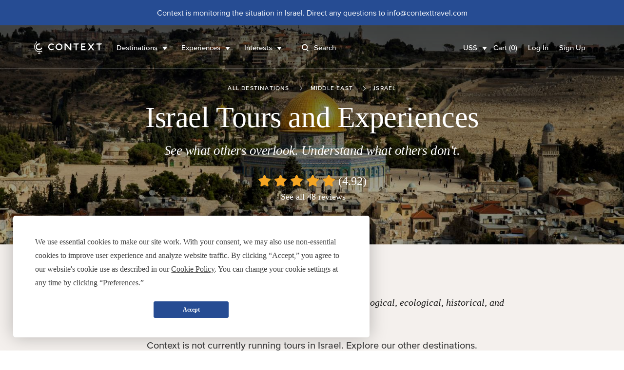

--- FILE ---
content_type: text/html; charset=utf-8
request_url: https://www.contexttravel.com/cities/israel?pax=4
body_size: 22935
content:
<!DOCTYPE html>
<html lang="en" style="scroll-behavior: smooth;">
<head>
<script data-termly-config>
window.TERMLY_CUSTOM_BLOCKING_MAP = {
  "maps.googleapis.com": "essential",
  "api.mapbox.com": "essential",
  "stripe.com": "essential"
}
</script>
<script src="https://app.termly.io/resource-blocker/eb3ebaf2-4634-482e-99a3-50b213f5be18?autoBlock=on" type="text/javascript"></script>
<link href="https://ka-f.fontawesome.com" rel="preconnect">
<link href="https://cdn.contexttravel.com" rel="preconnect">
<base href="/">
<title>
Israel Private Tours

</title>
<link rel="canonical" itemprop="url" href="https://www.contexttravel.com/cities/israel" />
<meta name="csrf-param" content="authenticity_token" />
<meta name="csrf-token" content="VncCO4XftTfPDh-K07KNC6FahunAHToggJ6LOUKFw6RIxecRgt-lqRzYMBqGqo-M6Jma-9L4y2aQ0dyG9wrjqg" />

<meta name="action-cable-url" content="wss://cable-www.contexttravel.com/cable" />
<meta content="no-cache" name="turbo-cache-control">

<meta content="Discover on our Israel private tours the layered history of the region, in an archaeological, ecological, historical, and culinary lens with PhD and MA-level guides.
" name="description">
<meta content="Israel Private Tours
" property="og:title">
<meta content="website" property="og:type">
<meta content="https://www.contexttravel.com/cities/israel?display_currency=USD&amp;pax=4" property="og:url">
<meta content="https://cdn.contexttravel.com/image/upload/c_fill,q_60,w_960/v1564007683/production/city/hero_image_61_1564007682.jpg" property="og:image">
<meta content="Discover on our Israel private tours the layered history of the region, in an archaeological, ecological, historical, and culinary lens with PhD and MA-level guides.
" property="og:description">
<meta content="Israel Private Tours
" property="og:site_name">
<meta content="summary_large_image" name="twitter:card">
<meta content="@contexttravel" name="twitter:site">
<meta content="Israel Private Tours
" name="twitter:title">
<meta content="Discover on our Israel private tours the layered history of the region, in an archaeological, ecological, historical, and culinary lens with PhD and MA-level guides.
" name="twitter:description">
<meta content="@contexttravel" name="twitter:creator">
<meta content="https://cdn.contexttravel.com/image/upload/c_fill,q_60,w_960/v1564007683/production/city/hero_image_61_1564007682.jpg" name="twitter:image:src">

<meta content="width=device-width, maximum-scale=5.0, minimum-scale=1.0, initial-scale=1.0" name="viewport">
<meta content="reload" name="turbolinks-visit-control">
<link rel="apple-touch-icon" href="/apple-touch-icon.png?v=96725p35">
<link rel="icon" type="image/png" sizes="32x32" href="/favicon-32x32.png?v=96725p35">
<link rel="icon" type="image/png" sizes="16x16" href="/favicon-16x16.png?v=96725p35">
<link rel="manifest" href="/site.webmanifest?v=96725p35">
<link rel="mask-icon" href="/safari-pinned-tab.svg?v=96725p35" color="#1a1a1a">
<link rel="shortcut icon" href="/favicon.ico?v=96725p35">
<meta name="msapplication-TileColor" content="#00aba9">
<meta name="theme-color" content="#ffffff">

<meta name="env_google_ads_id" content="AW-967708776" />
<meta name="env_google_analytics_ga4_measurement_id" content="G-VVEK6K6VRX" />
<meta name="env_front_chat_id" content="89e5cc809cae9002e414e9c925fe2e11" />
<meta name="facebook_pixel_id" content="557856564879293" />
<meta name="hotjar_id" content="726531" />
<link rel="stylesheet" href="/assets/application-e8d09534427f7c939bc457ebf732adbec9f4835f6eb57ea181316b8970a42bd7.css" media="all" />
<script async data-categories="essential" data_turbo_track="reload" src="/es-module-shims.js" type="text/plain"></script>
<script type="importmap" data-turbo-track="reload">{
  "imports": {
    "application": "/assets/application-820656a60ead64230a177bd7137f591289f23ebd2e4e6a4a066468ec4412e0e6.js",
    "@hotwired/stimulus": "/assets/stimulus-e981c4ff6dac70f493f37097f78ae40f14f9b9932456aa169c042f2abd72a42b.js",
    "@hotwired/stimulus-loading": "/assets/stimulus-loading-39227295c8a6d71e10ca2a94dede18522ced047f6ccbf8788e926f8be14aff1b.js",
    "@hotwired/turbo-rails": "/assets/turbo-f2e0a2787ae28e8e8fb7022d48685805cdcec82a4f36b5db3211d4f0ef1d1f2d.js",
    "@rails/actioncable": "/assets/actioncable.esm-6564676266bceb209916beb23980c090dd3ee0503f95c53f51a0051e1b5feb63.js",
    "trix": "/assets/trix-2.0.4-fork-1.umd.min-891b0981d579017c93fcdba35a0684c527095a41f6eb1a771364c17396b4da1c.js",
    "@rails/request.js": "/assets/@rails--request.js-1b438df5efd4d61b106ea4d3031657a1ebc313adf9e558741f98bd069ec2d781.js",
    "slim-select": "/assets/slim-select-ba89a57cecf349d77084252cadbf7fb63f826cedaef4251019562651f806263f.js",
    "flatpickr": "/assets/flatpickr-e1cffc6b8a48d325fa72fa394c002be95ac7c6353e3025a04259dc606a8d6f0e.js",
    "moment": "/assets/moment-2d014dfdeaacacdd0f2b1d809b5a0ab548812ef056d96be3c691a771ba434b01.js",
    "sortablejs": "/assets/sortablejs-95a95da2ed466cb1915f7991c3494f0eeadaa14c6efa5b0521ea5c2cc7599abe.js",
    "country-state-picker": "/assets/country-state-picker-5babcbae0f7445abd89d2f7f6e0871c6d2f27e24601b490031ee5b0b3c1c928a.js",
    "stimulus-use": "/assets/stimulus-use-79ecc79043042c9fba6ad9e7bb72c484d6c2c57a45e68eb119688604320feb7c.js",
    "tippy.js": "/assets/tippy.js-8a47495f9eee0153706ee28add13c732a20ff4108325152ba82b06f74fc5d792.js",
    "@popperjs/core": "/assets/@popperjs--core--esm-a653c90a0820f35e41126ba9bfd2d1f3c8e3799de4aaf45a8fc7ada0f8178700.js",
    "stimulus-checkbox-select-all": "/assets/stimulus-checkbox-select-all-bb91c49283a8a08bfc849510e8266779fadbe90585d29ed2d5156a05c8464f2a.js",
    "stimulus-scroll-progress": "/assets/stimulus-scroll-progress-4a737c3d4c553b9756471472ff03844f47bba51b60bde829d6778d91c963870c.js",
    "@stimulus-components/timeago": "/assets/@stimulus-components--timeago-74cfc4c22925914a54ad0b539002ea18e986ef07b00a514f80ce192f93f36cfa.js",
    "date-fns": "/assets/date-fns-6f86ac7abb1722db44158dd191c17409c71a1a2ba6146844f9fc35174fbfaa3f.js",
    "@stimulus-components/character-counter": "/assets/@stimulus-components--character-counter-ac86f9d0b93661bdc01692bf4d1f93dbfdf3d279b21d3d0b87481d1730ede55b.js",
    "stimulus-places-autocomplete": "/assets/stimulus-places-autocomplete-614c025e7daa5fb00ead826ac81b80b1c7092d63b9a8d0a27a59add23fa5d9b7.js",
    "signature_pad": "/assets/signature_pad-c23aae79292f16322ec40af8fbdd45f21c327e5ed6c84624823943b97e17a9af.js",
    "toastify-js": "/assets/toastify-js-315c013f13d2ac8c25a0bdb27bbb3929f5373ba2cff9347947d31613f3ce53f8.js",
    "@vimeo/player": "/assets/@vimeo--player-969232665a0858953495280cc73f82168c86255d855cbd677ac4413b321b6354.js",
    "google-libphonenumber": "/assets/google-libphonenumber-c3dc7511b378761153f8388960e0d73f5d30ffb894332122db50539ad8d48e68.js",
    "ahoy": "/assets/ahoy-f2f3c806b4302430b74f108e75d354c63f62b6752b0e1776744f624e7bc1c35d.js",
    "controllers/accordion_button_controller": "/assets/controllers/accordion_button_controller-5d4945d39ce6d308a08c0314e6edad04b8322077fdc5c7e5b9755d81b7bbe9d1.js",
    "controllers/admin/docents/profile/bulk_edit_preferred_walks_controller": "/assets/controllers/admin/docents/profile/bulk_edit_preferred_walks_controller-cca5e6da71e5022edc35d6710806604c99a068d07655f86a72ded79fdd0d20aa.js",
    "controllers/admin/guide_inventories/bulk_edit_controller": "/assets/controllers/admin/guide_inventories/bulk_edit_controller-7185fc4ccd1eae30bf6c713a48c4f94edea19ae25e842a51c007cf61b5bfbc6b.js",
    "controllers/admin/line_items/cancels_controller": "/assets/controllers/admin/line_items/cancels_controller-8cd81ae0dafbb0eb796ba2213d08e1b7ad0764b5acc6d62bca6ffd2ab46f0780.js",
    "controllers/admin/schedwalks/assignment_tier_controller": "/assets/controllers/admin/schedwalks/assignment_tier_controller-3fc966c5533671262843a46c9f69f35c990e0b36265d488a1b66d377945c7fc9.js",
    "controllers/admin/schedwalks/assignments_controller": "/assets/controllers/admin/schedwalks/assignments_controller-3e309f389b0d50a3bd870fdd23fe6a51984dd6b0de43fc3969fe2824f8d0944b.js",
    "controllers/admin/schedwalks/reschedule_controller": "/assets/controllers/admin/schedwalks/reschedule_controller-8742472a403b4c2b521b4a822615ae9a8342a7615a3994edfbbd89209568ddc1.js",
    "controllers/admin/tasks/bulk_edit_controller": "/assets/controllers/admin/tasks/bulk_edit_controller-615faae81ca733f99a5a5b7e3e971b9848f2495d41b578c9a551074db66cd6e4.js",
    "controllers/admin/tasks/description_controller": "/assets/controllers/admin/tasks/description_controller-2cc6e3f1610d9bcabcae4ca71a55e808c91f80a0e9eda7b6fbe7bd9c0c42d26c.js",
    "controllers/admin/tasks/edit_controller": "/assets/controllers/admin/tasks/edit_controller-6ccea5db27b0c7d98bb669f9f36a6dec47e023f490c22c6dcff1dfd4954b9d16.js",
    "controllers/admin/tasks/search_panel_controller": "/assets/controllers/admin/tasks/search_panel_controller-b2e843175761311c8df5068be3ef288bfc01ec9fddc93ca5d79b3f88da9d9c4b.js",
    "controllers/admin/venue_blocks/calendar_controller": "/assets/controllers/admin/venue_blocks/calendar_controller-4e390a8bb11e559d298717227cc087d9b8a160b473124b88be973053875d4971.js",
    "controllers/admin/venue_blocks/form_controller": "/assets/controllers/admin/venue_blocks/form_controller-eadaad064f436c676ea01b0a0a17ff0777ad0eeeac541c923a0b46830bc2136b.js",
    "controllers/admin/venues/tour_tab_controller": "/assets/controllers/admin/venues/tour_tab_controller-ffb5bf6031cfe7caa9cb74cfe494d0bb6ab61030032e0817de26bcb78d172376.js",
    "controllers/admin/walk_scheds_block_dates/form_controller": "/assets/controllers/admin/walk_scheds_block_dates/form_controller-15fd99ab83ff69f3405e30a644c4ab1b87a6393d47694ff0f547b497d0f19958.js",
    "controllers/ahoy_controller": "/assets/controllers/ahoy_controller-8790bddd3edd23acb046627113aa705af3fc3b0f861e6dd5ba92138f40c3fe92.js",
    "controllers/application": "/assets/controllers/application-02c747f57043c83ba262d335f6c0a0a12080b3c59e0d7a800aec4dd7492b70cc.js",
    "controllers/application/reschedule_request_controller": "/assets/controllers/application/reschedule_request_controller-88d71e9448f4398c65993fa78de60d9091daaec7b56f14857dd00c5b6ef0e263.js",
    "controllers/assignment_acceptance_rate_controller": "/assets/controllers/assignment_acceptance_rate_controller-4bac221b876d872d0574c132c5562481f7bc343f43418ca91bcf1ab8a3f00e24.js",
    "controllers/auto_focus_field_controller": "/assets/controllers/auto_focus_field_controller-0d9bb80a8b70f46282a5d1901bf4761dd7c9eceb7d38ea17d3342500b0009490.js",
    "controllers/auto_form_controller": "/assets/controllers/auto_form_controller-1071f0ed18c2c3a5f19908702148870284c59d5d3a89c975b67fdf2c7af51af6.js",
    "controllers/availability_controller": "/assets/controllers/availability_controller-4e5a645fc3c3e5e7a9fc7a45898a9823c26e8cdf4b7b87310928bacdd210e322.js",
    "controllers/booker/inline_calendar_controller": "/assets/controllers/booker/inline_calendar_controller-3079c9eb2334566bfe2babfdd551fba668ae4baa65956f122952b97f323fac3a.js",
    "controllers/booker/linked_product_selector_controller": "/assets/controllers/booker/linked_product_selector_controller-df5f41b9bb65f014c429acf359d132b9c63914e1bf0eff98e1a0433d87b5015d.js",
    "controllers/booker/pax_selector_controller": "/assets/controllers/booker/pax_selector_controller-6e186d25947280f8a6ea3990508ee33be38395b3d0e88c5f20105e6e4249b9c6.js",
    "controllers/booker/replace_item_controller": "/assets/controllers/booker/replace_item_controller-27af6d6da3186bceb30b1649e40ad403cbb2423fe1cbe098458736899fac94fc.js",
    "controllers/booker/search_controller": "/assets/controllers/booker/search_controller-e3dde7bf99c186c50aa2089eedb22e3c1b3de072e9f5d66e58110fa430805c2b.js",
    "controllers/clear_form_controller": "/assets/controllers/clear_form_controller-3568299bbcc80f5f93c8c2136e0ecf3c1f11b153a366f701aeee0a5215bf0700.js",
    "controllers/clipboard_controller": "/assets/controllers/clipboard_controller-3151a080ad9970dfa7b9c8b393cc8553a8dd24e15044e1f66bb3f937c8b2cba8.js",
    "controllers/cloudinary_widget_controller": "/assets/controllers/cloudinary_widget_controller-b41362dfa610d24289e8f9a954e6bcbb0dbe58bde84386331d60f2076d720eff.js",
    "controllers/components/accordion_controller": "/assets/controllers/components/accordion_controller-d2f2d5eab4850c7d59da66b1de523ff52f000547d585fa0d7c68fb14f4a26737.js",
    "controllers/components/back_to_top_controller": "/assets/controllers/components/back_to_top_controller-3a2e58a85e845a05f6048e76713ff6b42539406dc93964dfeb3750496a7cd39e.js",
    "controllers/components/booking_bar_controller": "/assets/controllers/components/booking_bar_controller-63d9c4ac9c7bfc0aa110514bee1cefa03799d96ecb980086f2df3c70397c76c1.js",
    "controllers/components/video_controller": "/assets/controllers/components/video_controller-c120e87644bac20608def064c67fb9a7def393e49e40f4f695defd7916823e04.js",
    "controllers/contact_form_controller": "/assets/controllers/contact_form_controller-8d1c346e7f31afb7390aba9f4e49f39d82a24dc174b842f76c1d7e48ccf8f054.js",
    "controllers/context/blog_post_controller": "/assets/controllers/context/blog_post_controller-436da5e81869da0194de4287de274bcdf254403071a5da1d23426d9d925dc8e5.js",
    "controllers/cookies_controller": "/assets/controllers/cookies_controller-6e6d9d6675151bbb353d39fcbac6674596642060dd6b9bd26d8a8cdfcbff7363.js",
    "controllers/counter_controller": "/assets/controllers/counter_controller-575f38f8dd446b64719fd6baccd29fe81dfb41328e7c28c95389447db03e7d5f.js",
    "controllers/country_select_controller": "/assets/controllers/country_select_controller-49ccdd8b19d5304f6efa93f9993be3b662b133f29b5e61f2f811b3f57ad28ba0.js",
    "controllers/custom_repeatable_block_controller": "/assets/controllers/custom_repeatable_block_controller-bc6a6605931bd2ef857ddda090c57e3969f9cc0d06392c5431987e0bafb80c05.js",
    "controllers/date_range_controller": "/assets/controllers/date_range_controller-4cf71b6fef589353528b894f6c395d0231babcaf8532557da8f8544051f8bb0f.js",
    "controllers/destination_search_controller": "/assets/controllers/destination_search_controller-33284fe4b9d56a7429b61e73a2a3718733793e168b0db67800293d3f300b30d6.js",
    "controllers/dropdown_controller": "/assets/controllers/dropdown_controller-5076dfc9cd002ad4f5e7fee5cb47e532bcc85378c9635cb6f2ef8aeaee459dbb.js",
    "controllers/experiences/tabs_controller": "/assets/controllers/experiences/tabs_controller-7b5e06033cad888a0c3432476513011b4cb58f27a54c49e1c7ef698147dd47f5.js",
    "controllers/expert/assignments_controller": "/assets/controllers/expert/assignments_controller-9bfb3a5be00dde88f53d43ef29b628935dfc1d91ec35199f0022ba7415d6dca7.js",
    "controllers/expert/badge_update_controller": "/assets/controllers/expert/badge_update_controller-51ba8178d8ebbac689fb0b8dc72772e186e183683ed2bf4b30f9a2ca23e537f6.js",
    "controllers/extra_time_with_expert/proposal_controller": "/assets/controllers/extra_time_with_expert/proposal_controller-64da833eebc637798fbe0c0e95e1cf5c1320172aa2005fdcdd5c40536b540a30.js",
    "controllers/filters_controller": "/assets/controllers/filters_controller-3afb84534da368c50ee1014b3f55db77085d044a0b648bbaa125ae2d8658d831.js",
    "controllers/fixed_element_controller": "/assets/controllers/fixed_element_controller-8b19c0352960de2568ea55b00dff5de148b4c26c523bfa535f8adb357c36d65a.js",
    "controllers/flatpickr_controller": "/assets/controllers/flatpickr_controller-227841f18ef2d4c873295919cbfddf2cc90f8363736547152ccde35c7490ee70.js",
    "controllers/form-spinner_controller": "/assets/controllers/form-spinner_controller-d8ebad650de33a184ec97db560b11ba24e1c5cec2e2f0ee46bca7e0a8095f394.js",
    "controllers/form_validatable_controller": "/assets/controllers/form_validatable_controller-078911425d519bdc0598211ea516372e2805b93dc829ca16f6f243b89843fbda.js",
    "controllers/front_controller": "/assets/controllers/front_controller-b064b1008de4b837da9eff50553aec4a3fec84affd42f03c7fbbd92b79def68c.js",
    "controllers/geo_location_controller": "/assets/controllers/geo_location_controller-97f7fb42c8d31c4d093c941b74fb9f2f234d675ca1f8ce86ee9eff925ad51c52.js",
    "controllers/google_distance_matrix_controller": "/assets/controllers/google_distance_matrix_controller-c67f9ee28b41519c961b583e4b8f995d967192b4b6850184bdfc561b44b6657e.js",
    "controllers/hashchange_controller": "/assets/controllers/hashchange_controller-04a02a1ce572c6f4a6d976112a076ce1d6afe10d13de046bd895bb1b31572533.js",
    "controllers": "/assets/controllers/index-59135d1b1cfd0d71441c311eb8434ea787abf41b108bb0893354131a3cca4035.js",
    "controllers/location_select_controller": "/assets/controllers/location_select_controller-a1a38fa4ea49c4d11abeb3f2beb72c35ccef9a658fcf38f7f1c1762076482dcc.js",
    "controllers/map_controller": "/assets/controllers/map_controller-fe8823e1d45523cd08cfa90514cd4483b21d67bf67b150894487bc2444d989b9.js",
    "controllers/mixins/booker/calendar_base": "/assets/controllers/mixins/booker/calendar_base-e58c4ed612eb7e8781407e641458faf7efe4daa181c46e40ce8ec40dc850d874.js",
    "controllers/modal_controller": "/assets/controllers/modal_controller-2241704f77524a8346adde077a2c80b233cbf55a94ef7d01c013da23390b48dc.js",
    "controllers/nested_attributes_controller": "/assets/controllers/nested_attributes_controller-c3a40559af219dad2c9a4a2348e65cb127518cecc149ac2e0368475765662bbc.js",
    "controllers/nested_form_controller": "/assets/controllers/nested_form_controller-ad8730c771fe54beea7825ebf96faae0f60066d64707eadf09c5337540c29350.js",
    "controllers/page_controller": "/assets/controllers/page_controller-e8205e009457b14d34863ed22d680a8a173ac35b33484d1f05fd63661f1cef14.js",
    "controllers/pagination_controller": "/assets/controllers/pagination_controller-488bb1e9ce4f8d119b9cb48170278b9014f2ef2dda072df6f6d075fa463a6664.js",
    "controllers/phonenumber_validation_controller": "/assets/controllers/phonenumber_validation_controller-7b0a34a4f844f26f2138b2d3719cb966d4a53343602f7291685ff275a53368c5.js",
    "controllers/places_autocomplete_controller": "/assets/controllers/places_autocomplete_controller-336a22f2cf91077938789af93c4050b0fdf66877d49c7ae594716379ecb0b476.js",
    "controllers/range_datepicker_controller": "/assets/controllers/range_datepicker_controller-d17c58e8f7bdc80abadace178882ff94e52bf8e27a71c672c4cb109fdd7231df.js",
    "controllers/rescue_missing_frame_controller": "/assets/controllers/rescue_missing_frame_controller-5f21d6ce22b74f9f9d7b3bcbade106d295381dfc2c5a003f6ce3a31b559e11da.js",
    "controllers/save_animation_controller": "/assets/controllers/save_animation_controller-f84a9f281406f2803ae29a75a981003fb44a9bc96a9a1d909ede0234b58cfee7.js",
    "controllers/scroll_to_controller": "/assets/controllers/scroll_to_controller-789023e92490daa5abc84ed46c88bbac2731ea7cd2aa720ceb3ba1f977d0e28a.js",
    "controllers/search_select_controller": "/assets/controllers/search_select_controller-8ec08a91d29a3d12d14a50d4992a956831adcba3b7bfd27006bde373f1fdd07e.js",
    "controllers/slim_select_controller": "/assets/controllers/slim_select_controller-f438aa3a3a211a23a1b1b4b297e90e50101112292095a3215f956cdcbeb9b9f1.js",
    "controllers/smooth_scroll_controller": "/assets/controllers/smooth_scroll_controller-099c8d48fc1853cf0fb6ce435a3c8310f0c2242d1f24a98b03174c9d02a38afb.js",
    "controllers/sortable_controller": "/assets/controllers/sortable_controller-b61947347e87d09795c1ee2b6ef55dd0c0e747eda6e6abe0b5b06cf63e2e5341.js",
    "controllers/switcher_controller": "/assets/controllers/switcher_controller-392a04590240e286cb20a5f9ea176a43ef89e8158f763404ae105561446db8af.js",
    "controllers/tiktok_controller": "/assets/controllers/tiktok_controller-ec277ec4df1d19e9fbd04d44e039b488ae30e80265c19b79e5adea7b61d04f2e.js",
    "controllers/toast_controller": "/assets/controllers/toast_controller-ff3e26658cedd9bac94eff46597055cecbb13693fff385a3daad32fe5ef56936.js",
    "controllers/toastify_controller": "/assets/controllers/toastify_controller-b9c0087482196b120ba427dc9334bdab92cc11256a1cd20354cc867ef74ca2b2.js",
    "controllers/toggler_controller": "/assets/controllers/toggler_controller-0a88afe3b2ffff01befb6311ac079ebbe57529b6488f8574420e1515c5396e49.js",
    "controllers/tooltip_controller": "/assets/controllers/tooltip_controller-d30d85541dd8c5c8e3de6a908720735b9de40dce17aa9ac8df209dc0b760e837.js",
    "controllers/trip_advisor_controller": "/assets/controllers/trip_advisor_controller-a23f8a11b658e9c741ad3339271dfd501b645989beb56684066a350aca3de9a8.js",
    "controllers/trix_controller": "/assets/controllers/trix_controller-a990915df82f8da0a0d8c22da658aac87a76ddf3f3bda9fa1cc46932c73215e2.js",
    "controllers/turbo_frame_loader_controller": "/assets/controllers/turbo_frame_loader_controller-924d95d77a6334b980a0a79270a9e9ded50f9379b2ed4f332f945a9049a4eb04.js",
    "controllers/turbo_native/permissions_controller": "/assets/controllers/turbo_native/permissions_controller-d7f52db80b501d0be048476863f2a0fe651b4c89899391245c9845c9b7192eed.js",
    "controllers/turbo_native/settings_controller": "/assets/controllers/turbo_native/settings_controller-3ab5389fef45dbc7daebf463e42493be0fcc6fd330ef6aeaa38d62547a6c93dd.js",
    "controllers/turbo_native/sign_out_controller": "/assets/controllers/turbo_native/sign_out_controller-2291949c3854cd701ceec3699769fb6d4881c2109fdf3ba27eb3a884c7827f7f.js",
    "controllers/turbo_stream_controller": "/assets/controllers/turbo_stream_controller-b7c1dec8d39daaad3e603125d499f74844fb446a02bf9aff7aea7d609b12afea.js",
    "controllers/vimeo_controller": "/assets/controllers/vimeo_controller-4e75cf3efb9f263f4ff36c757698f9099833b6747d18bc053e86571eb1899c0c.js",
    "common/utils/debounce": "/assets/common/utils/debounce-af125ffd99932c55cd4c5eb9c709a03a00f98cae9fba1d9c25d00e8d44a73d90.js",
    "common/utils/text-helpers": "/assets/common/utils/text-helpers-0687bed39f48272273c31887d9a401101f4e18c35a82ba84b83e100cda85e9e1.js",
    "common/utils/useragent": "/assets/common/utils/useragent-6b201bb3d4c3889f01bc58e7cbbc23c898f781e3a7b4972eb5b20826c0d93b3e.js",
    "common/turbo_native/bridge": "/assets/common/turbo_native/bridge-235784339b6b65ba60d23cdf553d29726fbe7ec88a17a73e6f0015ffeea42212.js",
    "channels/consumer": "/assets/channels/consumer-da959cc6b798c852c626e9654ac3901f7f0da2b714bf8e61689e24ed43faafad.js",
    "channels/expert_channel": "/assets/channels/expert_channel-cfb9b5b4fdeabb3d35df2aa7bbc82d3a1719877ecdf84f6a8de4f8596742c5e1.js",
    "channels": "/assets/channels/index-706a1387331c85e87b2f3513b8b2cf232f9e69e9b454d212f85724bdaa81a8cb.js",
    "turbo_stream_actions": "/assets/turbo_stream_actions/index-50a6ff0fbfb4a03e6cb31cde505144d0982acb17d84f8b830535aa5322d8ba1d.js",
    "turbo_stream_actions/redirect_to": "/assets/turbo_stream_actions/redirect_to-f05ad6549a741650a03aab78b832f526fed412f4e03d343264dd4e29db6326fd.js",
    "turbo_stream_actions/turbo_frame_reload": "/assets/turbo_stream_actions/turbo_frame_reload-fd9b5be5aa8c27147532a3d7991ce78c575987e5131341a2b9cc635a6a11711a.js"
  }
}</script>
<link rel="modulepreload" href="/assets/application-820656a60ead64230a177bd7137f591289f23ebd2e4e6a4a066468ec4412e0e6.js">
<link rel="modulepreload" href="/assets/stimulus-e981c4ff6dac70f493f37097f78ae40f14f9b9932456aa169c042f2abd72a42b.js">
<link rel="modulepreload" href="/assets/stimulus-loading-39227295c8a6d71e10ca2a94dede18522ced047f6ccbf8788e926f8be14aff1b.js">
<link rel="modulepreload" href="/assets/turbo-f2e0a2787ae28e8e8fb7022d48685805cdcec82a4f36b5db3211d4f0ef1d1f2d.js">
<link rel="modulepreload" href="/assets/actioncable.esm-6564676266bceb209916beb23980c090dd3ee0503f95c53f51a0051e1b5feb63.js">
<link rel="modulepreload" href="/assets/trix-2.0.4-fork-1.umd.min-891b0981d579017c93fcdba35a0684c527095a41f6eb1a771364c17396b4da1c.js">
<link rel="modulepreload" href="/assets/@rails--request.js-1b438df5efd4d61b106ea4d3031657a1ebc313adf9e558741f98bd069ec2d781.js">
<link rel="modulepreload" href="/assets/slim-select-ba89a57cecf349d77084252cadbf7fb63f826cedaef4251019562651f806263f.js">
<link rel="modulepreload" href="/assets/flatpickr-e1cffc6b8a48d325fa72fa394c002be95ac7c6353e3025a04259dc606a8d6f0e.js">
<link rel="modulepreload" href="/assets/moment-2d014dfdeaacacdd0f2b1d809b5a0ab548812ef056d96be3c691a771ba434b01.js">
<link rel="modulepreload" href="/assets/sortablejs-95a95da2ed466cb1915f7991c3494f0eeadaa14c6efa5b0521ea5c2cc7599abe.js">
<link rel="modulepreload" href="/assets/country-state-picker-5babcbae0f7445abd89d2f7f6e0871c6d2f27e24601b490031ee5b0b3c1c928a.js">
<link rel="modulepreload" href="/assets/stimulus-use-79ecc79043042c9fba6ad9e7bb72c484d6c2c57a45e68eb119688604320feb7c.js">
<link rel="modulepreload" href="/assets/tippy.js-8a47495f9eee0153706ee28add13c732a20ff4108325152ba82b06f74fc5d792.js">
<link rel="modulepreload" href="/assets/@popperjs--core--esm-a653c90a0820f35e41126ba9bfd2d1f3c8e3799de4aaf45a8fc7ada0f8178700.js">
<link rel="modulepreload" href="/assets/stimulus-checkbox-select-all-bb91c49283a8a08bfc849510e8266779fadbe90585d29ed2d5156a05c8464f2a.js">
<link rel="modulepreload" href="/assets/stimulus-scroll-progress-4a737c3d4c553b9756471472ff03844f47bba51b60bde829d6778d91c963870c.js">
<link rel="modulepreload" href="/assets/@stimulus-components--timeago-74cfc4c22925914a54ad0b539002ea18e986ef07b00a514f80ce192f93f36cfa.js">
<link rel="modulepreload" href="/assets/date-fns-6f86ac7abb1722db44158dd191c17409c71a1a2ba6146844f9fc35174fbfaa3f.js">
<link rel="modulepreload" href="/assets/@stimulus-components--character-counter-ac86f9d0b93661bdc01692bf4d1f93dbfdf3d279b21d3d0b87481d1730ede55b.js">
<link rel="modulepreload" href="/assets/stimulus-places-autocomplete-614c025e7daa5fb00ead826ac81b80b1c7092d63b9a8d0a27a59add23fa5d9b7.js">
<link rel="modulepreload" href="/assets/signature_pad-c23aae79292f16322ec40af8fbdd45f21c327e5ed6c84624823943b97e17a9af.js">
<link rel="modulepreload" href="/assets/toastify-js-315c013f13d2ac8c25a0bdb27bbb3929f5373ba2cff9347947d31613f3ce53f8.js">
<link rel="modulepreload" href="/assets/@vimeo--player-969232665a0858953495280cc73f82168c86255d855cbd677ac4413b321b6354.js">
<link rel="modulepreload" href="/assets/google-libphonenumber-c3dc7511b378761153f8388960e0d73f5d30ffb894332122db50539ad8d48e68.js">
<link rel="modulepreload" href="/assets/controllers/accordion_button_controller-5d4945d39ce6d308a08c0314e6edad04b8322077fdc5c7e5b9755d81b7bbe9d1.js">
<link rel="modulepreload" href="/assets/controllers/admin/docents/profile/bulk_edit_preferred_walks_controller-cca5e6da71e5022edc35d6710806604c99a068d07655f86a72ded79fdd0d20aa.js">
<link rel="modulepreload" href="/assets/controllers/admin/guide_inventories/bulk_edit_controller-7185fc4ccd1eae30bf6c713a48c4f94edea19ae25e842a51c007cf61b5bfbc6b.js">
<link rel="modulepreload" href="/assets/controllers/admin/line_items/cancels_controller-8cd81ae0dafbb0eb796ba2213d08e1b7ad0764b5acc6d62bca6ffd2ab46f0780.js">
<link rel="modulepreload" href="/assets/controllers/admin/schedwalks/assignment_tier_controller-3fc966c5533671262843a46c9f69f35c990e0b36265d488a1b66d377945c7fc9.js">
<link rel="modulepreload" href="/assets/controllers/admin/schedwalks/assignments_controller-3e309f389b0d50a3bd870fdd23fe6a51984dd6b0de43fc3969fe2824f8d0944b.js">
<link rel="modulepreload" href="/assets/controllers/admin/schedwalks/reschedule_controller-8742472a403b4c2b521b4a822615ae9a8342a7615a3994edfbbd89209568ddc1.js">
<link rel="modulepreload" href="/assets/controllers/admin/tasks/bulk_edit_controller-615faae81ca733f99a5a5b7e3e971b9848f2495d41b578c9a551074db66cd6e4.js">
<link rel="modulepreload" href="/assets/controllers/admin/tasks/description_controller-2cc6e3f1610d9bcabcae4ca71a55e808c91f80a0e9eda7b6fbe7bd9c0c42d26c.js">
<link rel="modulepreload" href="/assets/controllers/admin/tasks/edit_controller-6ccea5db27b0c7d98bb669f9f36a6dec47e023f490c22c6dcff1dfd4954b9d16.js">
<link rel="modulepreload" href="/assets/controllers/admin/tasks/search_panel_controller-b2e843175761311c8df5068be3ef288bfc01ec9fddc93ca5d79b3f88da9d9c4b.js">
<link rel="modulepreload" href="/assets/controllers/admin/venue_blocks/calendar_controller-4e390a8bb11e559d298717227cc087d9b8a160b473124b88be973053875d4971.js">
<link rel="modulepreload" href="/assets/controllers/admin/venue_blocks/form_controller-eadaad064f436c676ea01b0a0a17ff0777ad0eeeac541c923a0b46830bc2136b.js">
<link rel="modulepreload" href="/assets/controllers/admin/venues/tour_tab_controller-ffb5bf6031cfe7caa9cb74cfe494d0bb6ab61030032e0817de26bcb78d172376.js">
<link rel="modulepreload" href="/assets/controllers/admin/walk_scheds_block_dates/form_controller-15fd99ab83ff69f3405e30a644c4ab1b87a6393d47694ff0f547b497d0f19958.js">
<link rel="modulepreload" href="/assets/controllers/ahoy_controller-8790bddd3edd23acb046627113aa705af3fc3b0f861e6dd5ba92138f40c3fe92.js">
<link rel="modulepreload" href="/assets/controllers/application-02c747f57043c83ba262d335f6c0a0a12080b3c59e0d7a800aec4dd7492b70cc.js">
<link rel="modulepreload" href="/assets/controllers/application/reschedule_request_controller-88d71e9448f4398c65993fa78de60d9091daaec7b56f14857dd00c5b6ef0e263.js">
<link rel="modulepreload" href="/assets/controllers/assignment_acceptance_rate_controller-4bac221b876d872d0574c132c5562481f7bc343f43418ca91bcf1ab8a3f00e24.js">
<link rel="modulepreload" href="/assets/controllers/auto_focus_field_controller-0d9bb80a8b70f46282a5d1901bf4761dd7c9eceb7d38ea17d3342500b0009490.js">
<link rel="modulepreload" href="/assets/controllers/auto_form_controller-1071f0ed18c2c3a5f19908702148870284c59d5d3a89c975b67fdf2c7af51af6.js">
<link rel="modulepreload" href="/assets/controllers/availability_controller-4e5a645fc3c3e5e7a9fc7a45898a9823c26e8cdf4b7b87310928bacdd210e322.js">
<link rel="modulepreload" href="/assets/controllers/booker/inline_calendar_controller-3079c9eb2334566bfe2babfdd551fba668ae4baa65956f122952b97f323fac3a.js">
<link rel="modulepreload" href="/assets/controllers/booker/linked_product_selector_controller-df5f41b9bb65f014c429acf359d132b9c63914e1bf0eff98e1a0433d87b5015d.js">
<link rel="modulepreload" href="/assets/controllers/booker/pax_selector_controller-6e186d25947280f8a6ea3990508ee33be38395b3d0e88c5f20105e6e4249b9c6.js">
<link rel="modulepreload" href="/assets/controllers/booker/replace_item_controller-27af6d6da3186bceb30b1649e40ad403cbb2423fe1cbe098458736899fac94fc.js">
<link rel="modulepreload" href="/assets/controllers/booker/search_controller-e3dde7bf99c186c50aa2089eedb22e3c1b3de072e9f5d66e58110fa430805c2b.js">
<link rel="modulepreload" href="/assets/controllers/clear_form_controller-3568299bbcc80f5f93c8c2136e0ecf3c1f11b153a366f701aeee0a5215bf0700.js">
<link rel="modulepreload" href="/assets/controllers/clipboard_controller-3151a080ad9970dfa7b9c8b393cc8553a8dd24e15044e1f66bb3f937c8b2cba8.js">
<link rel="modulepreload" href="/assets/controllers/cloudinary_widget_controller-b41362dfa610d24289e8f9a954e6bcbb0dbe58bde84386331d60f2076d720eff.js">
<link rel="modulepreload" href="/assets/controllers/components/accordion_controller-d2f2d5eab4850c7d59da66b1de523ff52f000547d585fa0d7c68fb14f4a26737.js">
<link rel="modulepreload" href="/assets/controllers/components/back_to_top_controller-3a2e58a85e845a05f6048e76713ff6b42539406dc93964dfeb3750496a7cd39e.js">
<link rel="modulepreload" href="/assets/controllers/components/booking_bar_controller-63d9c4ac9c7bfc0aa110514bee1cefa03799d96ecb980086f2df3c70397c76c1.js">
<link rel="modulepreload" href="/assets/controllers/components/video_controller-c120e87644bac20608def064c67fb9a7def393e49e40f4f695defd7916823e04.js">
<link rel="modulepreload" href="/assets/controllers/contact_form_controller-8d1c346e7f31afb7390aba9f4e49f39d82a24dc174b842f76c1d7e48ccf8f054.js">
<link rel="modulepreload" href="/assets/controllers/context/blog_post_controller-436da5e81869da0194de4287de274bcdf254403071a5da1d23426d9d925dc8e5.js">
<link rel="modulepreload" href="/assets/controllers/cookies_controller-6e6d9d6675151bbb353d39fcbac6674596642060dd6b9bd26d8a8cdfcbff7363.js">
<link rel="modulepreload" href="/assets/controllers/counter_controller-575f38f8dd446b64719fd6baccd29fe81dfb41328e7c28c95389447db03e7d5f.js">
<link rel="modulepreload" href="/assets/controllers/country_select_controller-49ccdd8b19d5304f6efa93f9993be3b662b133f29b5e61f2f811b3f57ad28ba0.js">
<link rel="modulepreload" href="/assets/controllers/custom_repeatable_block_controller-bc6a6605931bd2ef857ddda090c57e3969f9cc0d06392c5431987e0bafb80c05.js">
<link rel="modulepreload" href="/assets/controllers/date_range_controller-4cf71b6fef589353528b894f6c395d0231babcaf8532557da8f8544051f8bb0f.js">
<link rel="modulepreload" href="/assets/controllers/destination_search_controller-33284fe4b9d56a7429b61e73a2a3718733793e168b0db67800293d3f300b30d6.js">
<link rel="modulepreload" href="/assets/controllers/dropdown_controller-5076dfc9cd002ad4f5e7fee5cb47e532bcc85378c9635cb6f2ef8aeaee459dbb.js">
<link rel="modulepreload" href="/assets/controllers/experiences/tabs_controller-7b5e06033cad888a0c3432476513011b4cb58f27a54c49e1c7ef698147dd47f5.js">
<link rel="modulepreload" href="/assets/controllers/expert/assignments_controller-9bfb3a5be00dde88f53d43ef29b628935dfc1d91ec35199f0022ba7415d6dca7.js">
<link rel="modulepreload" href="/assets/controllers/expert/badge_update_controller-51ba8178d8ebbac689fb0b8dc72772e186e183683ed2bf4b30f9a2ca23e537f6.js">
<link rel="modulepreload" href="/assets/controllers/extra_time_with_expert/proposal_controller-64da833eebc637798fbe0c0e95e1cf5c1320172aa2005fdcdd5c40536b540a30.js">
<link rel="modulepreload" href="/assets/controllers/filters_controller-3afb84534da368c50ee1014b3f55db77085d044a0b648bbaa125ae2d8658d831.js">
<link rel="modulepreload" href="/assets/controllers/fixed_element_controller-8b19c0352960de2568ea55b00dff5de148b4c26c523bfa535f8adb357c36d65a.js">
<link rel="modulepreload" href="/assets/controllers/flatpickr_controller-227841f18ef2d4c873295919cbfddf2cc90f8363736547152ccde35c7490ee70.js">
<link rel="modulepreload" href="/assets/controllers/form-spinner_controller-d8ebad650de33a184ec97db560b11ba24e1c5cec2e2f0ee46bca7e0a8095f394.js">
<link rel="modulepreload" href="/assets/controllers/form_validatable_controller-078911425d519bdc0598211ea516372e2805b93dc829ca16f6f243b89843fbda.js">
<link rel="modulepreload" href="/assets/controllers/front_controller-b064b1008de4b837da9eff50553aec4a3fec84affd42f03c7fbbd92b79def68c.js">
<link rel="modulepreload" href="/assets/controllers/geo_location_controller-97f7fb42c8d31c4d093c941b74fb9f2f234d675ca1f8ce86ee9eff925ad51c52.js">
<link rel="modulepreload" href="/assets/controllers/google_distance_matrix_controller-c67f9ee28b41519c961b583e4b8f995d967192b4b6850184bdfc561b44b6657e.js">
<link rel="modulepreload" href="/assets/controllers/hashchange_controller-04a02a1ce572c6f4a6d976112a076ce1d6afe10d13de046bd895bb1b31572533.js">
<link rel="modulepreload" href="/assets/controllers/index-59135d1b1cfd0d71441c311eb8434ea787abf41b108bb0893354131a3cca4035.js">
<link rel="modulepreload" href="/assets/controllers/location_select_controller-a1a38fa4ea49c4d11abeb3f2beb72c35ccef9a658fcf38f7f1c1762076482dcc.js">
<link rel="modulepreload" href="/assets/controllers/map_controller-fe8823e1d45523cd08cfa90514cd4483b21d67bf67b150894487bc2444d989b9.js">
<link rel="modulepreload" href="/assets/controllers/mixins/booker/calendar_base-e58c4ed612eb7e8781407e641458faf7efe4daa181c46e40ce8ec40dc850d874.js">
<link rel="modulepreload" href="/assets/controllers/modal_controller-2241704f77524a8346adde077a2c80b233cbf55a94ef7d01c013da23390b48dc.js">
<link rel="modulepreload" href="/assets/controllers/nested_attributes_controller-c3a40559af219dad2c9a4a2348e65cb127518cecc149ac2e0368475765662bbc.js">
<link rel="modulepreload" href="/assets/controllers/nested_form_controller-ad8730c771fe54beea7825ebf96faae0f60066d64707eadf09c5337540c29350.js">
<link rel="modulepreload" href="/assets/controllers/page_controller-e8205e009457b14d34863ed22d680a8a173ac35b33484d1f05fd63661f1cef14.js">
<link rel="modulepreload" href="/assets/controllers/pagination_controller-488bb1e9ce4f8d119b9cb48170278b9014f2ef2dda072df6f6d075fa463a6664.js">
<link rel="modulepreload" href="/assets/controllers/phonenumber_validation_controller-7b0a34a4f844f26f2138b2d3719cb966d4a53343602f7291685ff275a53368c5.js">
<link rel="modulepreload" href="/assets/controllers/places_autocomplete_controller-336a22f2cf91077938789af93c4050b0fdf66877d49c7ae594716379ecb0b476.js">
<link rel="modulepreload" href="/assets/controllers/range_datepicker_controller-d17c58e8f7bdc80abadace178882ff94e52bf8e27a71c672c4cb109fdd7231df.js">
<link rel="modulepreload" href="/assets/controllers/rescue_missing_frame_controller-5f21d6ce22b74f9f9d7b3bcbade106d295381dfc2c5a003f6ce3a31b559e11da.js">
<link rel="modulepreload" href="/assets/controllers/save_animation_controller-f84a9f281406f2803ae29a75a981003fb44a9bc96a9a1d909ede0234b58cfee7.js">
<link rel="modulepreload" href="/assets/controllers/scroll_to_controller-789023e92490daa5abc84ed46c88bbac2731ea7cd2aa720ceb3ba1f977d0e28a.js">
<link rel="modulepreload" href="/assets/controllers/search_select_controller-8ec08a91d29a3d12d14a50d4992a956831adcba3b7bfd27006bde373f1fdd07e.js">
<link rel="modulepreload" href="/assets/controllers/slim_select_controller-f438aa3a3a211a23a1b1b4b297e90e50101112292095a3215f956cdcbeb9b9f1.js">
<link rel="modulepreload" href="/assets/controllers/smooth_scroll_controller-099c8d48fc1853cf0fb6ce435a3c8310f0c2242d1f24a98b03174c9d02a38afb.js">
<link rel="modulepreload" href="/assets/controllers/sortable_controller-b61947347e87d09795c1ee2b6ef55dd0c0e747eda6e6abe0b5b06cf63e2e5341.js">
<link rel="modulepreload" href="/assets/controllers/switcher_controller-392a04590240e286cb20a5f9ea176a43ef89e8158f763404ae105561446db8af.js">
<link rel="modulepreload" href="/assets/controllers/tiktok_controller-ec277ec4df1d19e9fbd04d44e039b488ae30e80265c19b79e5adea7b61d04f2e.js">
<link rel="modulepreload" href="/assets/controllers/toast_controller-ff3e26658cedd9bac94eff46597055cecbb13693fff385a3daad32fe5ef56936.js">
<link rel="modulepreload" href="/assets/controllers/toastify_controller-b9c0087482196b120ba427dc9334bdab92cc11256a1cd20354cc867ef74ca2b2.js">
<link rel="modulepreload" href="/assets/controllers/toggler_controller-0a88afe3b2ffff01befb6311ac079ebbe57529b6488f8574420e1515c5396e49.js">
<link rel="modulepreload" href="/assets/controllers/tooltip_controller-d30d85541dd8c5c8e3de6a908720735b9de40dce17aa9ac8df209dc0b760e837.js">
<link rel="modulepreload" href="/assets/controllers/trip_advisor_controller-a23f8a11b658e9c741ad3339271dfd501b645989beb56684066a350aca3de9a8.js">
<link rel="modulepreload" href="/assets/controllers/trix_controller-a990915df82f8da0a0d8c22da658aac87a76ddf3f3bda9fa1cc46932c73215e2.js">
<link rel="modulepreload" href="/assets/controllers/turbo_frame_loader_controller-924d95d77a6334b980a0a79270a9e9ded50f9379b2ed4f332f945a9049a4eb04.js">
<link rel="modulepreload" href="/assets/controllers/turbo_native/permissions_controller-d7f52db80b501d0be048476863f2a0fe651b4c89899391245c9845c9b7192eed.js">
<link rel="modulepreload" href="/assets/controllers/turbo_native/settings_controller-3ab5389fef45dbc7daebf463e42493be0fcc6fd330ef6aeaa38d62547a6c93dd.js">
<link rel="modulepreload" href="/assets/controllers/turbo_native/sign_out_controller-2291949c3854cd701ceec3699769fb6d4881c2109fdf3ba27eb3a884c7827f7f.js">
<link rel="modulepreload" href="/assets/controllers/turbo_stream_controller-b7c1dec8d39daaad3e603125d499f74844fb446a02bf9aff7aea7d609b12afea.js">
<link rel="modulepreload" href="/assets/controllers/vimeo_controller-4e75cf3efb9f263f4ff36c757698f9099833b6747d18bc053e86571eb1899c0c.js">
<link rel="modulepreload" href="/assets/common/utils/debounce-af125ffd99932c55cd4c5eb9c709a03a00f98cae9fba1d9c25d00e8d44a73d90.js">
<link rel="modulepreload" href="/assets/common/utils/text-helpers-0687bed39f48272273c31887d9a401101f4e18c35a82ba84b83e100cda85e9e1.js">
<link rel="modulepreload" href="/assets/common/utils/useragent-6b201bb3d4c3889f01bc58e7cbbc23c898f781e3a7b4972eb5b20826c0d93b3e.js">
<link rel="modulepreload" href="/assets/common/turbo_native/bridge-235784339b6b65ba60d23cdf553d29726fbe7ec88a17a73e6f0015ffeea42212.js">
<link rel="modulepreload" href="/assets/channels/consumer-da959cc6b798c852c626e9654ac3901f7f0da2b714bf8e61689e24ed43faafad.js">
<link rel="modulepreload" href="/assets/channels/expert_channel-cfb9b5b4fdeabb3d35df2aa7bbc82d3a1719877ecdf84f6a8de4f8596742c5e1.js">
<link rel="modulepreload" href="/assets/channels/index-706a1387331c85e87b2f3513b8b2cf232f9e69e9b454d212f85724bdaa81a8cb.js">
<link rel="modulepreload" href="/assets/turbo_stream_actions/index-50a6ff0fbfb4a03e6cb31cde505144d0982acb17d84f8b830535aa5322d8ba1d.js">
<link rel="modulepreload" href="/assets/turbo_stream_actions/redirect_to-f05ad6549a741650a03aab78b832f526fed412f4e03d343264dd4e29db6326fd.js">
<link rel="modulepreload" href="/assets/turbo_stream_actions/turbo_frame_reload-fd9b5be5aa8c27147532a3d7991ce78c575987e5131341a2b9cc635a6a11711a.js">
<script type="module">import "application"</script>
<script async charset="utf-8" src="//sleeknotecustomerscripts.sleeknote.com/61266.js" type="text/javascript"></script>
<noscript>
<img height="1" src="https://www.facebook.com/tr?id=557856564879293&amp;ev=PageView&amp;noscript=1" style="display:none" width="1">
</noscript>
<script async="" src="https://www.googletagmanager.com/gtag/js?id=G-VVEK6K6VRX"></script>
<script>
  (function(w, d, t, r, u) {
    var f, n, i;
    w[u] = w[u] || [];
  
    f = function() {
      var o = {
        ti: "187211961",
        enableAutoSpaTracking: true
      };
      o.q = w[u];
      w[u] = new UET(o);
      w[u].push("pageLoad");
    };
  
    n = d.createElement(t);
    n.src = r;
    n.async = 1;
    n.onload = n.onreadystatechange = function() {
      var s = this.readyState;
      if (!s || s === "loaded" || s === "complete") {
        f();
        n.onload = n.onreadystatechange = null;
      }
    };
  
    i = d.getElementsByTagName(t)[0];
    i.parentNode.insertBefore(n, i);
  })(window, document, "script", "//bat.bing.com/bat.js", "uetq");
</script>
<script>
  if (!window.ttq) {
    !function (w, d, t) {
      w.TiktokAnalyticsObject=t;var ttq=w[t]=w[t]||[];ttq.methods=["page","track","identify","instances","debug","on","off","once","ready","alias","group","enableCookie","disableCookie","holdConsent","revokeConsent","grantConsent"],ttq.setAndDefer=function(t,e){t[e]=function(){t.push([e].concat(Array.prototype.slice.call(arguments,0)))}};for(var i=0;i<ttq.methods.length;i++)ttq.setAndDefer(ttq,ttq.methods[i]);ttq.instance=function(t){for(var e=ttq._i[t]||[],n=0;n<ttq.methods.length;n++)ttq.setAndDefer(e,ttq.methods[n]);return e},ttq.load=function(e,n){var r="https://analytics.tiktok.com/i18n/pixel/events.js",o=n&&n.partner;ttq._i=ttq._i||{},ttq._i[e]=[],ttq._i[e]._u=r,ttq._t=ttq._t||{},ttq._t[e]=+new Date,ttq._o=ttq._o||{},ttq._o[e]=n||{};n=document.createElement("script");n.type="text/javascript",n.async=!0,n.src=r+"?sdkid="+e+"&lib="+t;e=document.getElementsByTagName("script")[0];e.parentNode.insertBefore(n,e)};
  
      ttq.load('D2EG5C3C77U9B02LT99G');
      ttq.page();
    }(window, document, 'ttq');
  }
</script>
<script async id="hs-script-loader" src="//js.hs-scripts.com/21153378.js" type="text/javascript"></script>
<script>
  (function(){"use strict";var e=null,b="4.0.0",
  n="37976",
  additional="term=value",
  t,r,i;try{t=top.document.referer!==""?encodeURIComponent(top.document.referrer.substring(0,2048)):""}catch(o){t=document.referrer!==null?document.referrer.toString().substring(0,2048):""}try{r=window&&window.top&&document.location&&window.top.location===document.location?document.location:window&&window.top&&window.top.location&&""!==window.top.location?window.top.location:document.location}catch(u){r=document.location}try{i=parent.location.href!==""?encodeURIComponent(parent.location.href.toString().substring(0,2048)):""}catch(a){try{i=r!==null?encodeURIComponent(r.toString().substring(0,2048)):""}catch(f){i=""}}var l,c=document.createElement("script"),h=null,p=document.getElementsByTagName("script"),d=Number(p.length)-1,v=document.getElementsByTagName("script")[d];if(typeof l==="undefined"){l=Math.floor(Math.random()*1e17)}h="dx.mountain.com/spx?"+"dxver="+b+"&shaid="+n+"&tdr="+t+"&plh="+i+"&cb="+l+additional;c.type="text/javascript";c.src=("https:"===document.location.protocol?"https://":"http://")+h;v.parentNode.insertBefore(c,v)})()
</script>
<script src="/assets/application_l-db69c5a04ac19680df2a8451c07c94a04b6cfbe76980e0dc97a188afa6bd5f7b.js" defer="defer"></script>
<script crossorigin="anonymous" src="https://kit.fontawesome.com/104c2f22aa.js"></script>
</head>

<body data-action="turbo:load@document-&gt;ahoy#trackView" data-controller="tiktok ahoy" data-cookie-ref-code data-ga-page-category="City Page" data-ga-page-error="" data-session-support data-session-url="/session_info">
<div id="toast"></div>
<div class="site-banner">
<span class="site-banner__message">
Context is monitoring the situation in Israel. Direct any questions to info@contexttravel.com
</span>
</div>

<nav class="ct-nav--mobile" data-ct-nav-mobile>
<div class="ct-nav--mobile__backdrop" data-ct-nav-mobile-backdrop></div>
<div class="ct-nav--mobile__header">
<div class="ct-nav--mobile__header__close">
<button class="ct-nav--mobile__icon-button" data-ct-nav-mobile-open>
<svg xmlns="http://www.w3.org/2000/svg" width="19px" height="17px" viewBox="0 0 19 17">
  <path d="M3 4h14v1.5H3V4zm0 4h14v1.5H3V8zm0 4h14v1.5H3V12z" fill="#000" fill-rule="evenodd"></path>
</svg>
<span class="sr-only">Open the navigation</span>
</button>
</div>
<div class="ct-nav--mobile__header__logo">
<a class="logo" aria-label="home" href="/"><svg xmlns="http://www.w3.org/2000/svg" width="139px" height="27px" viewBox="0 0 139 27">
  <path d="M35.78 8.459c-2.582.004-4.674 2.124-4.676 4.738.001 2.615 2.093 4.736 4.676 4.74a4.611 4.611 0 0 0 3.304-1.39l.158-.16 1.576 1.598-.158.16a6.808 6.808 0 0 1-4.88 2.049c-3.807 0-6.903-3.139-6.903-6.997 0-3.857 3.096-6.996 6.903-6.996 1.843 0 3.577.729 4.88 2.05l.158.16-1.576 1.596-.158-.159a4.613 4.613 0 0 0-3.304-1.39zm19.957 4.776c0-2.616-2.094-4.736-4.677-4.74-2.582.005-4.673 2.124-4.675 4.739.001 2.615 2.093 4.735 4.675 4.74 2.58 0 4.677-2.127 4.677-4.74zM51.06 6.238c3.807 0 6.903 3.14 6.903 6.997 0 3.858-3.096 6.996-6.903 6.996-3.806 0-6.902-3.138-6.902-6.996 0-3.858 3.096-6.997 6.902-6.997zm22.936 10.405V6.239h2.227v13.993h-2.105l-9.474-11.08v11.077h-2.227V6.237h2.68l8.899 10.406zm49.397-10.404l-5.265 6.983 5.285 7.01h-2.802l-3.883-5.151-3.884 5.15h-2.803l5.285-7.01-5.264-6.982h2.802l3.864 5.125 3.862-5.124h2.803zm-31.611 0l-1.285 2.258h-3.168v11.734h-2.227V8.495h-4.453V6.24h11.133zm47.218 0l-1.286 2.258h-3.168v11.734h-2.227V8.495h-4.453V6.24H139zM98.461 8.497v3.61h5.84v2.258h-5.84v3.61h7.126v2.256h-9.352V6.238h9.352l-1.286 2.258h-5.84v.001zm-85.9 8.853a4.727 4.727 0 0 0 2.182-2.887l2.14.581c-.72 2.733-2.996 4.756-5.765 5.125-2.769.369-5.484-.99-6.878-3.44-1.905-3.345-.775-7.62 2.526-9.554a6.802 6.802 0 0 1 5.237-.699l-.573 2.17a4.62 4.62 0 0 0-3.558.471c-2.242 1.315-3.01 4.219-1.717 6.492 1.296 2.27 4.163 3.05 6.406 1.74zm2.677 3.578l1.697 2.979-.958.56-1.137-1.998a10.036 10.036 0 0 1-4.07 1.095v2.315h1.613l.64 1.121h-5.61l.637-1.12h1.614v-2.32a10.19 10.19 0 0 1-8.297-5.148C-1.358 13.629.123 7.535 4.637 4.557L3.497 2.56 4.456 2l1.697 2.978c-.165.084-.33.162-.494.256C1.31 7.78-.188 13.44 2.324 17.85c2.513 4.41 8.097 5.927 12.45 3.382.16-.095.31-.203.464-.305z" fill="#000" fill-rule="evenodd"></path>
</svg>
</a></div>
<div class="ct-nav--mobile__header__account">
<button aria-label="search" class="ct-nav--mobile__icon-button ct-nav--mobile__icon-button--right ct-nav--mobile__search__open">
<svg xmlns="http://www.w3.org/2000/svg" width="19px" height="17px" viewBox="0 0 19 17" fill="#1A1A1A">
  <path d="M13.638 12.24a6.209 6.209 0 1 1-8.78-8.78 6.209 6.209 0 0 1 8.78 8.78zm-1.289-1.289a4.386 4.386 0 1 0-6.203-6.203 4.386 4.386 0 0 0 6.203 6.203z"></path>
  <path d="M11.974 12.615a.911.911 0 1 1 1.29-1.289l2.996 2.996a.911.911 0 0 1-1.29 1.29l-2.996-2.997z"></path>
</svg>
</button>
<a class="ct-nav--mobile__icon-button ct-nav--mobile__icon-button--right" aria-label="cart" href="/cart"><svg xmlns="http://www.w3.org/2000/svg" width="19px" height="17px" viewBox="0 0 19 17">
  <g fill="#000" fill-rule="nonzero" stroke="#1A1A1A" stroke-width=".2">
    <path d="M.634 0h2.534a.65.65 0 0 1 .62.488l.343 1.57h14.242c.377.003.696.395.614.753l-1.478 6.175a.65.65 0 0 1-.614.482H5.735l.271 1.235H16.05c.335-.004.643.292.643.618 0 .327-.308.622-.642.617H5.491c-.32.002-.574-.311-.66-.688L2.653 1.235H.634A.626.626 0 0 1 0 .617.626.626 0 0 1 .634 0zm3.761 3.293l1.076 4.94h10.922l1.182-4.94H4.395zM7.603 12.35c1.159 0 2.112.928 2.112 2.058 0 1.129-.953 2.059-2.112 2.059-1.159 0-2.112-.929-2.112-2.059 0-1.129.952-2.058 2.112-2.058zm0 1.235a.824.824 0 1 0 0 1.647.825.825 0 0 0 .844-.824.824.824 0 0 0-.844-.823zM13.938 12.35c1.159 0 2.112.928 2.112 2.058 0 1.129-.952 2.059-2.112 2.059-1.159 0-2.112-.929-2.112-2.059 0-1.129.953-2.058 2.112-2.058zm0 1.235a.824.824 0 1 0 0 1.647.825.825 0 0 0 .845-.824.825.825 0 0 0-.845-.823z"></path>
  </g>
</svg>
</a><select name="currency" id="currency" class="ct-nav--mobile__currency-switcher" autocomplete="off" aria-label="Currency Selector" data-controller="cookies page" data-action="cookies#setCookie:prevent page#reload:prevent" data-cookies-pull-cookie-value-from-element-value="true" data-cookies-name-param="display_currency" data-page-without-query-params-param="display_currency"><option selected="selected" value="USD">US$</option>
<option value="CAD">C$</option>
<option value="AUD">A$</option>
<option value="GBP">£</option>
<option value="EUR">€</option>
<option value="BRL">R$</option>
<option value="NZD">NZ$</option>
<option value="INR">₹</option>
<option value="MXN">MEX$</option>
<option value="JPY">¥</option>
<option value="CHF">CHF</option>
<option value="HKD">HK$</option></select>
</div>
</div>
<div class="ct-nav--mobile__menu" data-ct-nav-mobile-trigger>
<div class="ct-nav--mobile__menu__bar">
<button class="ct-nav--mobile__icon-button" data-ct-nav-mobile-close>
<svg xmlns="http://www.w3.org/2000/svg" width="19px" height="17px" viewBox="0 0 19 17" fill="#404040">
  <path d="M9.441 7.38L12.822 4l1.06 1.06-3.38 3.381 3.38 3.381-1.06 1.06-3.38-3.38-3.381 3.38L5 11.823l3.38-3.38L5 5.06 6.06 4z" fill-rule="evenodd"></path>
</svg>
<span class="sr-only">Close the navigation</span>
</button>
</div>
<div class="ct-nav--mobile__menu__content">
<div class="ct-nav--mobile__menu__section">
<a class="list-button" href="https://www.contexttravel.com/">Home</a>
</div>
<div class="ct-nav--mobile__menu__section">
<button aria-controls="ct-nav--mobile-destinations" aria-expanded="false" class="list-button list-button--with-dropdown" data-target="#ct-nav--mobile-destinations" data-toggle="collapse">
Destinations
</button>
<div class="ct-nav--mobile__menu__section__items collapse" id="ct-nav--mobile-destinations">
<div class="ct-nav--mobile__menu__section__items">
<div class="destinations-search" data-controller="destination-search">
<input class="typeahead__input" data-action="destination-search#search" data-destination-search-target="input" placeholder="Search destinations..." type="text">
<ul class="list--links space--ml space--mt--small" data-destination-search-target="results">
<li>Top Destinations</li>
<li class="space--ml">
<a href="/cities/paris"><strong class="font--bold">Paris, </strong>
France
</a></li>
<li class="space--ml">
<a href="/cities/rome"><strong class="font--bold">Rome, </strong>
Italy
</a></li>
<li class="space--ml">
<a href="/cities/london"><strong class="font--bold">London, </strong>
United Kingdom
</a></li>
<li class="space--ml">
<a href="/cities/tokyo"><strong class="font--bold">Tokyo, </strong>
Japan
</a></li>
<li class="space--ml">
<a href="/cities/barcelona"><strong class="font--bold">Barcelona, </strong>
Spain
</a></li>
</ul>
</div>
<ul class="list--links space--mt--large">
<li><a class="action-button action-button--thin action-button--full" href="/upcoming-experiences">Near Me</a></li>
<li><a class="action-button action-button--thin action-button--full" href="/cities">All Destinations</a></li>
</ul>
</div>
</div>
</div>
<div class="ct-nav--mobile__menu__section">
<button aria-controls="ct-nav--mobile-experiences" aria-expanded="false" class="list-button list-button--with-dropdown" data-target="#ct-nav--mobile-experiences" data-toggle="collapse">
Experiences
</button>
<div class="ct-nav--mobile__menu__section__items collapse" id="ct-nav--mobile-experiences">
<div class="ct-nav--mobile__menu__section__items">
<ul class="list--links">
<li>
<a class="space--ml" href="https://www.contexttravel.com/interests/private-tours-by-leading-experts">Private Walking Tours</a>
</li>
<li>
<a class="space--ml" href="https://www.contexttravel.com/interests/small-group-tours">Small Group Tours</a>
</li>
<li>
<a class="space--ml" href="https://www.contexttravel.com/interests/inspire-your-trip">Context Talks</a>
</li>
<li>
<a class="space--ml" href="https://www.contexttravel.com/interests/audio-guides">Audio Guides</a>
</li>
</ul>
</div>
</div>
</div>
<div class="ct-nav--mobile__menu__section">
<button aria-controls="ct-nav--mobile-experiences" aria-expanded="false" class="list-button list-button--with-dropdown" data-target="#ct-nav--mobile-interests" data-toggle="collapse">
Interests
</button>
<div class="ct-nav--mobile__menu__section__items collapse" id="ct-nav--mobile-interests">
<div class="ct-nav--mobile__menu__section__items">
<ul class="list--links">
<li class="space--ml"><a href="/interests/art-tours">Museum &amp; Art Tours</a></li>
<li class="space--ml"><a href="/interests/food-tours">Food, Wine and Market Tours</a></li>
<li class="space--ml"><a href="/interests/family-tours">Tours for Kids &amp; Teens</a></li>
<li class="space--ml"><a href="/interests/history-tours">History Tours</a></li>
<li class="space--ml"><a href="/interests">All Interests</a></li>
</ul>
</div>
</div>
</div>
<div class="ct-nav--mobile__menu__section hidden js-dynamic-header-logged-in">
<button aria-controls="ct-nav--mobile-account" aria-expanded="false" class="list-button list-button--with-dropdown" data-target="#ct-nav--mobile-account" data-toggle="collapse">
Account
</button>
<div class="ct-nav--mobile__menu__section__items collapse" id="ct-nav--mobile-account">
<div class="ct-nav--mobile__menu__section__items hidden js-dynamic-header-logged-in">
<div class="space__vertical-siblings--large js-dynamic-header-logged-in-admin hidden space--mb">
<p class="text--nav--sub-title">
Admin
</p>
<ul class="list--links">
<li>
<a href="/admin/tasks">Admin Dashboard</a>
</li>
</ul>
</div>

<div class="space__vertical-siblings--large js-dynamic-header-logged-in-agent hidden space--mb">
<p class="text--nav--sub-title">
Advisor
</p>
<ul class="list--links">
<li>
<a href="https://advisors.contexttravel.com/">Advisor Toolkit</a>
</li>
<li>
<a href="/agent/orders">Client Orders</a>
</li>
<li>
<a href="/agent/months/2026-01-17">Monthly Commissions</a>
</li>
<li>
<a href="/agent/profile/edit">My Advisor Profile</a>
</li>
<li>
<a href="/interests/inspire-your-trip">The Giving Library</a>
</li>
<li>
<a href="/account/shareable_product_lists">Saved Lists</a>
</li>
</ul>
</div>

<div class="space__vertical-siblings--large">
<p class="text--nav--sub-title">
Account
</p>
<ul class="list--links">
<li>
<a href="/account/experiences">My Experiences</a>
</li>
<li>
<a href="/account/orders">My Orders</a>
</li>
<li>
<a href="/account/profile/edit">My Profile</a>
</li>
<li>
<a class="termly-display-preferences space--mb" href="#">Cookies Preferences</a>
</li>
</ul>
</div>

<div class="space__vertical-siblings--large js-dynamic-header-logged-in-docent hidden">
<p class="text--nav--sub-title">
Guide
</p>
<ul class="list--links">
<li>
<a href="/guide">Guide Dashboard</a>
</li>
</ul>
</div>

<div class="space__vertical-siblings--large js-dynamic-header-credit-balance-section hidden">
<p class="text--nav--sub-title">
Credit Balance
</p>
<ul class="list--links">
<li>
<a href="/account/profile/edit"><div class="js-dynamic-header-credit-balance-amount"></div>
</a></li>
</ul>
</div>

</div>
</div>
</div>
<div class="ct-nav--mobile__menu__section hidden js-dynamic-header-logged-in">
<a class="list-button" href="/users/sign_out">Log Out</a>
</div>
<div class="ct-nav--mobile__menu__section js-dynamic-header-logged-out">
<a class="list-button list-button--slim" href="/login">Log In</a>
<a class="list-button list-button--slim" href="/sign-up">Sign Up</a>
</div>
</div>
</div>
</nav>
<div class="modal modal--mobile-search" id="ct-nav-modal-search" role="dialog">
<div class="modal-dialog" role="document">
<div class="modal-content">
<div class="modal-header">
<div class="modal-header--left">
<form>
<select class="search-input" style="width: 100%;">
<option></option>
</select>
</form>
</div>
<div class="modal-header--right">
<button aria-label="Close" class="close" data-dismiss="modal" type="button">
<span>
Cancel
</span>
</button>
</div>
</div>
</div>
</div>
</div>


<nav class="ct-nav--desktop ct-nav--desktop--over-hero">
<div class="container">
<div class="ct-nav--desktop__content">
<div class="ct-nav--desktop__logo">
<a class="logo" aria-label="home" href="https://www.contexttravel.com/"><svg xmlns="http://www.w3.org/2000/svg" width="139px" height="27px" viewBox="0 0 139 27">
  <path d="M35.78 8.459c-2.582.004-4.674 2.124-4.676 4.738.001 2.615 2.093 4.736 4.676 4.74a4.611 4.611 0 0 0 3.304-1.39l.158-.16 1.576 1.598-.158.16a6.808 6.808 0 0 1-4.88 2.049c-3.807 0-6.903-3.139-6.903-6.997 0-3.857 3.096-6.996 6.903-6.996 1.843 0 3.577.729 4.88 2.05l.158.16-1.576 1.596-.158-.159a4.613 4.613 0 0 0-3.304-1.39zm19.957 4.776c0-2.616-2.094-4.736-4.677-4.74-2.582.005-4.673 2.124-4.675 4.739.001 2.615 2.093 4.735 4.675 4.74 2.58 0 4.677-2.127 4.677-4.74zM51.06 6.238c3.807 0 6.903 3.14 6.903 6.997 0 3.858-3.096 6.996-6.903 6.996-3.806 0-6.902-3.138-6.902-6.996 0-3.858 3.096-6.997 6.902-6.997zm22.936 10.405V6.239h2.227v13.993h-2.105l-9.474-11.08v11.077h-2.227V6.237h2.68l8.899 10.406zm49.397-10.404l-5.265 6.983 5.285 7.01h-2.802l-3.883-5.151-3.884 5.15h-2.803l5.285-7.01-5.264-6.982h2.802l3.864 5.125 3.862-5.124h2.803zm-31.611 0l-1.285 2.258h-3.168v11.734h-2.227V8.495h-4.453V6.24h11.133zm47.218 0l-1.286 2.258h-3.168v11.734h-2.227V8.495h-4.453V6.24H139zM98.461 8.497v3.61h5.84v2.258h-5.84v3.61h7.126v2.256h-9.352V6.238h9.352l-1.286 2.258h-5.84v.001zm-85.9 8.853a4.727 4.727 0 0 0 2.182-2.887l2.14.581c-.72 2.733-2.996 4.756-5.765 5.125-2.769.369-5.484-.99-6.878-3.44-1.905-3.345-.775-7.62 2.526-9.554a6.802 6.802 0 0 1 5.237-.699l-.573 2.17a4.62 4.62 0 0 0-3.558.471c-2.242 1.315-3.01 4.219-1.717 6.492 1.296 2.27 4.163 3.05 6.406 1.74zm2.677 3.578l1.697 2.979-.958.56-1.137-1.998a10.036 10.036 0 0 1-4.07 1.095v2.315h1.613l.64 1.121h-5.61l.637-1.12h1.614v-2.32a10.19 10.19 0 0 1-8.297-5.148C-1.358 13.629.123 7.535 4.637 4.557L3.497 2.56 4.456 2l1.697 2.978c-.165.084-.33.162-.494.256C1.31 7.78-.188 13.44 2.324 17.85c2.513 4.41 8.097 5.927 12.45 3.382.16-.095.31-.203.464-.305z" fill="#000" fill-rule="evenodd"></path>
</svg>
</a></div>
<div class="ct-nav--desktop__links">
<div class="ct-nav--desktop__links__left">
<div class="dropdown dropdown--ct-nav--desktop dropdown--ct-nav--desktop--destinations">
<a id="destination-dropdown" class="ct-nav--desktop__link ct-nav--desktop__link--dropdown ct-nav--desktop__link ct-nav--desktop__link--left ct-nav--desktop__link--with-dropdown" href="/cities">Destinations
</a><div aria-labelledby="Destinations Dropdown" class="dropdown-menu" data-controller="destination-search">
<div class="destinations-dropdown">
<input class="typeahead__input" data-action="input-&gt;destination-search#search" data-destination-search-target="input" placeholder="Where to?" type="text">
<ul class="list--links space--ml space--mt--small" data-destination-search-target="results">
<li>
<a class="ct-nav--desktop__link" href="/cities/paris"><strong class="font--bold">Paris, </strong>
France
</a></li>
<li>
<a class="ct-nav--desktop__link" href="/cities/rome"><strong class="font--bold">Rome, </strong>
Italy
</a></li>
<li>
<a class="ct-nav--desktop__link" href="/cities/london"><strong class="font--bold">London, </strong>
United Kingdom
</a></li>
<li>
<a class="ct-nav--desktop__link" href="/cities/tokyo"><strong class="font--bold">Tokyo, </strong>
Japan
</a></li>
<li>
<a class="ct-nav--desktop__link" href="/cities/barcelona"><strong class="font--bold">Barcelona, </strong>
Spain
</a></li>
</ul>
</div>
<div class="dropdown-menu__arrow dropdown-menu__arrow--destinations"></div>
<div class="space__vertical-siblings--small">
<div class="text-center horizontal-scroll__container space--mt--small">
<a class="horizontal-scroll__item action-button action-button--small" href="/upcoming-experiences">Near Me</a>
<a class="horizontal-scroll__item action-button action-button--small" href="/cities">All Destinations</a>
</div>
</div>
</div>
</div>
<div class="dropdown dropdown--ct-nav--desktop dropdown--ct-nav--desktop--experiences">
<a id="walking-tours-dropdown" class="ct-nav--desktop__link ct-nav--desktop__link--dropdown ct-nav--desktop__link ct-nav--desktop__link--left ct-nav--desktop__link--with-dropdown" href="https://www.contexttravel.com/interests/private-tours-by-leading-experts">Experiences
</a><div aria-labelledby="Walking Tours Dropdown" class="dropdown-menu">
<div class="dropdown-menu__arrow dropdown-menu__arrow--experiences"></div>
<ul class="list--links">
<li>
<a class="ct-nav--desktop__link" href="https://www.contexttravel.com/interests/private-tours-by-leading-experts">Private Walking Tours</a>
</li>
<li>
<a class="ct-nav--desktop__link" href="https://www.contexttravel.com/interests/small-group-tours">Small Group Tours</a>
</li>
<li>
<a class="ct-nav--desktop__link" href="https://www.contexttravel.com/interests/inspire-your-trip">Context Talks</a>
</li>
<li>
<a class="ct-nav--desktop__link" href="https://www.contexttravel.com/interests/audio-guides">Audio Guides</a>
</li>
</ul>
</div>
</div>
<div class="dropdown dropdown--ct-nav--desktop dropdown--ct-nav--desktop--interests">
<a id="interest-dropdown" class="ct-nav--desktop__link ct-nav--desktop__link--dropdown ct-nav--desktop__link ct-nav--desktop__link--left ct-nav--desktop__link--with-dropdown" href="/interests">Interests
</a><div aria-labelledby="Interests Dropdown" class="dropdown-menu">
<div class="dropdown-menu__arrow dropdown-menu__arrow--interests"></div>
<ul class="list--links">
<li><a class="ct-nav--desktop__link" href="/interests/art-tours">Museum &amp; Art Tours</a></li>
<li><a class="ct-nav--desktop__link" href="/interests/food-tours">Food, Wine and Market Tours</a></li>
<li><a class="ct-nav--desktop__link" href="/interests/family-tours">Tours for Kids &amp; Teens</a></li>
<li><a class="ct-nav--desktop__link" href="/interests/history-tours">History Tours</a></li>
<li>
<a class="ct-nav--desktop__link" href="/interests">All Interests</a>
</li>
</ul>
</div>
</div>
<form class="ct-nav--desktop__search__form">
<select class="search-input" style="width: 300px;">
<option></option>
</select>
<button class="ct-nav--desktop__search__close" type="button">
<svg xmlns="http://www.w3.org/2000/svg" width="19px" height="17px" viewBox="0 0 19 17" fill="#404040">
  <path d="M9.441 7.38L12.822 4l1.06 1.06-3.38 3.381 3.38 3.381-1.06 1.06-3.38-3.38-3.381 3.38L5 11.823l3.38-3.38L5 5.06 6.06 4z" fill-rule="evenodd"></path>
</svg>
<span class="sr-only">Close</span>
</button>
</form>
<button class="toggle-ct-nav-search ct-nav--desktop__link">
<svg xmlns="http://www.w3.org/2000/svg" width="19px" height="17px" viewBox="0 0 19 17" fill="#1A1A1A">
  <path d="M13.638 12.24a6.209 6.209 0 1 1-8.78-8.78 6.209 6.209 0 0 1 8.78 8.78zm-1.289-1.289a4.386 4.386 0 1 0-6.203-6.203 4.386 4.386 0 0 0 6.203 6.203z"></path>
  <path d="M11.974 12.615a.911.911 0 1 1 1.29-1.289l2.996 2.996a.911.911 0 0 1-1.29 1.29l-2.996-2.997z"></path>
</svg>
<span>Search</span>
</button>
</div>
<div class="ct-nav--desktop__links__right">
<div class="space__horizontal-siblings--large">
<button class="js-dynamic-header-logged-in-agent-with-ref-code hidden ct-nav--desktop__link" data-copy-referral-agent-link data-referral-agent-code="">
<i class="fa fa-copy"></i>
<span class="space--pl--small-x">Referral Link</span>
</button>
<div class="dropdown dropdown--ct-nav--desktop dropdown--ct-nav--desktop--currencies">
<button class="ct-nav--desktop__link ct-nav--desktop__link--dropdown ct-nav--desktop__link ct-nav--desktop__link--with-dropdown" id="currencies-dropdown">
US$
</button>
<div aria-labelledby="currencies-dropdown" class="dropdown-menu">
<div class="dropdown-menu__arrow dropdown-menu__arrow--currencies"></div>
<div class="tabs">
<div class="tabs__tab tabs__tab--full fade in active currency">
<div class="currency__grid">
<div class="currency__option currency__option--active">
<strong>United States Dollar </strong>
<span class="currency__id">USD</span>
<i class="fa fa-check"></i>
</div>
<a class="currency__option" data-action="cookies#setCookie:prevent page#reload:prevent" data-controller="cookies page" data-cookies-name-param="display_currency" data-cookies-value-param="CAD" data-page-without-query-params-param="display_currency" href="#">
<strong>Canadian Dollar </strong>
<span class="currency__id">CAD</span>
</a>
<a class="currency__option" data-action="cookies#setCookie:prevent page#reload:prevent" data-controller="cookies page" data-cookies-name-param="display_currency" data-cookies-value-param="AUD" data-page-without-query-params-param="display_currency" href="#">
<strong>Australian Dollar </strong>
<span class="currency__id">AUD</span>
</a>
<a class="currency__option" data-action="cookies#setCookie:prevent page#reload:prevent" data-controller="cookies page" data-cookies-name-param="display_currency" data-cookies-value-param="GBP" data-page-without-query-params-param="display_currency" href="#">
<strong>British Pound </strong>
<span class="currency__id">GBP</span>
</a>
<a class="currency__option" data-action="cookies#setCookie:prevent page#reload:prevent" data-controller="cookies page" data-cookies-name-param="display_currency" data-cookies-value-param="EUR" data-page-without-query-params-param="display_currency" href="#">
<strong>European Euro </strong>
<span class="currency__id">EUR</span>
</a>
<a class="currency__option" data-action="cookies#setCookie:prevent page#reload:prevent" data-controller="cookies page" data-cookies-name-param="display_currency" data-cookies-value-param="BRL" data-page-without-query-params-param="display_currency" href="#">
<strong>Brazilian Real </strong>
<span class="currency__id">BRL</span>
</a>
<a class="currency__option" data-action="cookies#setCookie:prevent page#reload:prevent" data-controller="cookies page" data-cookies-name-param="display_currency" data-cookies-value-param="NZD" data-page-without-query-params-param="display_currency" href="#">
<strong>New Zealand Dollar </strong>
<span class="currency__id">NZD</span>
</a>
<a class="currency__option" data-action="cookies#setCookie:prevent page#reload:prevent" data-controller="cookies page" data-cookies-name-param="display_currency" data-cookies-value-param="INR" data-page-without-query-params-param="display_currency" href="#">
<strong>Indian Rupee </strong>
<span class="currency__id">INR</span>
</a>
<a class="currency__option" data-action="cookies#setCookie:prevent page#reload:prevent" data-controller="cookies page" data-cookies-name-param="display_currency" data-cookies-value-param="MXN" data-page-without-query-params-param="display_currency" href="#">
<strong>Mexican Peso </strong>
<span class="currency__id">MXN</span>
</a>
<a class="currency__option" data-action="cookies#setCookie:prevent page#reload:prevent" data-controller="cookies page" data-cookies-name-param="display_currency" data-cookies-value-param="JPY" data-page-without-query-params-param="display_currency" href="#">
<strong>Japanese Yen </strong>
<span class="currency__id">JPY</span>
</a>
<a class="currency__option" data-action="cookies#setCookie:prevent page#reload:prevent" data-controller="cookies page" data-cookies-name-param="display_currency" data-cookies-value-param="CHF" data-page-without-query-params-param="display_currency" href="#">
<strong>Swiss Franc </strong>
<span class="currency__id">CHF</span>
</a>
<a class="currency__option" data-action="cookies#setCookie:prevent page#reload:prevent" data-controller="cookies page" data-cookies-name-param="display_currency" data-cookies-value-param="HKD" data-page-without-query-params-param="display_currency" href="#">
<strong>Hong Kong Dollar </strong>
<span class="currency__id">HKD</span>
</a>
</div>
</div>
</div>
<p class="currency-warning">
Transactions are based on current exchange rates and performed in USD. There maybe slight variations in the price estimates.
</p>
</div>
</div>
<a class="ct-nav--desktop__link" rel="nofollow" data-cart-target="true" href="/cart">Cart
<span class="js-dynamic-header-cart-count">(0)</span>
</a></div>
<div class="dropdown dropdown--ct-nav--desktop dropdown--ct-nav--desktop--account hidden js-dynamic-header-logged-in">
<button aria-expanded aria-haspopup class="ct-nav--desktop__link ct-nav--desktop__link--dropdown ct-nav--desktop__link ct-nav--desktop__link--with-dropdown" data-toggle="dropdown" id="account-dropdown" type="button">
<span class="js-dynamic-header-greeting"></span>
</button>
<div aria-labelledby="account-dropdown" class="dropdown-menu">
<div class="dropdown-menu__arrow dropdown-menu__arrow--account"></div>
<div class="space__vertical-siblings--large js-dynamic-header-logged-in-admin hidden space--mb">
<p class="text--nav--sub-title">
Admin
</p>
<ul class="list--links">
<li>
<a href="/admin/tasks">Admin Dashboard</a>
</li>
</ul>
</div>

<div class="space__vertical-siblings--large js-dynamic-header-logged-in-agent hidden space--mb">
<p class="text--nav--sub-title">
Advisor
</p>
<ul class="list--links">
<li>
<a href="https://advisors.contexttravel.com/">Advisor Toolkit</a>
</li>
<li>
<a href="/agent/orders">Client Orders</a>
</li>
<li>
<a href="/agent/months/2026-01-17">Monthly Commissions</a>
</li>
<li>
<a href="/agent/profile/edit">My Advisor Profile</a>
</li>
<li>
<a href="/interests/inspire-your-trip">The Giving Library</a>
</li>
<li>
<a href="/account/shareable_product_lists">Saved Lists</a>
</li>
</ul>
</div>

<div class="space__vertical-siblings--large">
<p class="text--nav--sub-title">
Account
</p>
<ul class="list--links">
<li>
<a href="/account/experiences">My Experiences</a>
</li>
<li>
<a href="/account/orders">My Orders</a>
</li>
<li>
<a href="/account/profile/edit">My Profile</a>
</li>
<li>
<a class="termly-display-preferences space--mb" href="#">Cookies Preferences</a>
</li>
</ul>
</div>

<div class="space__vertical-siblings--large js-dynamic-header-logged-in-docent hidden">
<p class="text--nav--sub-title">
Guide
</p>
<ul class="list--links">
<li>
<a href="/guide">Guide Dashboard</a>
</li>
</ul>
</div>

<div class="space__vertical-siblings--large js-dynamic-header-credit-balance-section hidden">
<p class="text--nav--sub-title">
Credit Balance
</p>
<ul class="list--links">
<li>
<a href="/account/profile/edit"><div class="js-dynamic-header-credit-balance-amount"></div>
</a></li>
</ul>
</div>

<div class="space__vertical-siblings--large">
<ul class="list--links">
<li><a href="/users/sign_out">Log Out</a></li>
</ul>
</div>
</div>
</div>
<div class="space__horizontal-siblings--large js-dynamic-header-logged-out">
<a class="ct-nav--desktop__link ct-nav--desktop__link--with-separator--right" href="/login">Log In</a>
<a class="ct-nav--desktop__link ct-nav--desktop__link--with-separator--right" href="/sign-up">Sign Up</a>
</div>
</div>
</div>
</div>
</div>
</nav>

<div class="flash-alerts hidden" data-display-alerts>
<div class="flash-alerts__message-container space--ph">
<div class="flash-alerts__message flash-alerts__message--info hidden" data-alert-info></div>
<div class="flash-alerts__message flash-alerts__message--danger hidden" data-alert-danger></div>
</div>
</div>


<main aria-label="Main content">
<div class="scroll-progress" data-controller="scroll-progress"></div>

<div itemprop="product" itemscope="" itemtype="http://schema.org/Product">
<meta content="Israel Private Tours" itemprop="name">
<header class="hero-image hero-image--medium hero-image--short">
<div class="hero-image__inline-image">
<img srcset="https://cdn.contexttravel.com/image/upload/c_fill,q_60,w_960/v1564007683/production/city/hero_image_61_1564007682.jpg 960w, https://cdn.contexttravel.com/image/upload/c_fill,q_60,w_1536/v1564007683/production/city/hero_image_61_1564007682.jpg 1536w, https://cdn.contexttravel.com/image/upload/c_fill,q_60,w_2600/v1564007683/production/city/hero_image_61_1564007682.jpg 2600w" sizes="100vw" alt="Israel Private Tours" loading="eager" fetchpriority="high" src="https://cdn.contexttravel.com/image/upload/c_fill,q_60,w_2600/v1564007683/production/city/hero_image_61_1564007682.jpg" />
</div>
<div class="hero-image__sheen"></div>
<nav aria-label="breadcrumb navigation" style="z-index: 10;">
<div class="container--no-bs flex-center space--pt space--ph--small--md-down space--ph--md-up" itemscope itemtype="https://schema.org/BreadcrumbList">
<div itemprop="itemListElement" itemscope itemtype="https://schema.org/ListItem">
<meta content="1" itemprop="position">
<a class="link--action link--action--breadcrumb" itemprop="item" href="/cities"><span itemprop="name">
All Destinations
</span>
</a><svg xmlns="http://www.w3.org/2000/svg" width="19" height="17" viewBox="0 0 19 17" fill="#013d48">
  <path d="M7.146 4.854a.5.5 0 0 1 .708-.708l4 4a.5.5 0 0 1 0 .708l-4 4a.5.5 0 0 1-.708-.708L10.793 8.5 7.146 4.854z" fill-rule="nonzero"></path>
</svg>
</div>
<div itemprop="itemListElement" itemscope itemtype="https://schema.org/ListItem">
<meta content="1" itemprop="position">
<a class="link--action link--action--breadcrumb" itemprop="item" href="/regions/middle-east"><span itemprop="name">
Middle East
</span>
</a><svg xmlns="http://www.w3.org/2000/svg" width="19" height="17" viewBox="0 0 19 17" fill="#013d48">
  <path d="M7.146 4.854a.5.5 0 0 1 .708-.708l4 4a.5.5 0 0 1 0 .708l-4 4a.5.5 0 0 1-.708-.708L10.793 8.5 7.146 4.854z" fill-rule="nonzero"></path>
</svg>
</div>
<div itemprop="itemListElement" itemscope itemtype="https://schema.org/ListItem">
<meta content="1" itemprop="position">
<a class="link--action link--action--breadcrumb" itemprop="item" href="/cities/israel"><span itemprop="name">
Israel
</span>
</a></div>
</div>

</nav>
<div>
<div class="hero-image__title-container">
<h1 class="hero-image__title hero-image__title--phrase space--mv">
Israel
Tours and Experiences
</h1>
<h2 class="hero-image__subtitle hero-image__subtitle--phrase space--mt--small-x">
See what others overlook. Understand what others don't.
</h2>
</div>
<div class="hero-image__reviews text--headline text--headline--4 text--headline--neutral-white">
<div>
<span class="star-rating">
<i class="fa fa-star"></i>
<i class="fa fa-star"></i>
<i class="fa fa-star"></i>
<i class="fa fa-star"></i>
<i class="fa fa-star"></i>

<span class="star-rating__rating">
(4.92)
</span>
</span>
</div>
<div>
<span class="star-rating__count">
<a aria-label="See all 48 reviews" class="font__heading font__heading--xsmall star-rating__link" data-action="click-&gt;smooth-scroll#scroll" data-controller="smooth-scroll" data-smooth-scroll-anchor-param="reviews" data-smooth-scroll-event-type-param="Click review count" role="button">
See all
48
reviews
</a>
</span>
</div>

</div>
</div>
</header>

<div class="blade blade--neutral-beige blade--flush space--pt--large--md-up">
<div class="container space--mt--large-x--md-up">
<div class="editorial space--mt--md-up space--mb space--pb">
<div class="text--headline text--headline--5 text--headline--italic">
<div class="line-length--wide line-length--center">
More than just a religious destination, Israel is teeming with archaeological, ecological, historical, and culinary wonders, from ancient and sacred to modern and bustling.
</div>
</div>
</div>
<section aria-label="Tour Listings" class="row" role="region">
<div class="col-xs-12">
<div class="editorial_text text--body text--body--1">
<div class="text-center font--bold">
Context is not currently running tours in Israel.  Explore our other destinations.
</div>
</div>
</div>
</section>
<nav class="row space--mt--large">
<div class="col-xs-12 text-center">
<a class="action-button action-button--thin" href="/cities">See all destinations</a>
</div>
</nav>
<aside aria-label="Get to Know Israel" class="row" role="complementary">
<div class="col-xs-12">
<div class="divider"></div>
<div class="editorial content-style">
<div class="editorial__text text--body text--body--1 content-style">
<div class="line-length--wide line-length--center">
<div><strong><em>Context is not currently offering tours in Israel. To be alerted when tours are available </em></strong><a href="https://share.hsforms.com/1F89yOv8kQJuS6xW_wmmG7Acle1u"><strong><em>sign up here. </em></strong></a><strong><em><br> <br></em></strong>Keen to understand the layered history of Israel? Join a historian, Jewish expert, chef, or journalist on our signature Israel private tours. Lasting from five hours to six or more days and designed specifically for private groups, Context's Israel tours will undoubtedly take you on a deep travel journey. Visiting for the first time? We recommend our Jerusalem in a Day or Tel Aviv in a Day tour, a historical dive into both major Israeli cities. Feeling hungry? We invite you to taste hummus and shawarma on our Savoring Jerusalem tour or a range of cuisines on our Tel Aviv Market tour. Interested in enhancing your natural beauty? Try our Dead Sea and Masada Excursion and float in historic, salty waters. Looking for an in-depth examination of the history of the Jewish community? Our Jewish Jerusalem Tour is your ticket to discovering the remarkable history and heritage which originates in this region.</div>
</div>
</div>
</div>
</div>
</aside>
<aside class="row">
<div class="col-xs-12">
<div class="divider"></div>
<div class="text--headline text--headline--2 space--mb--large" id="reviews">
What Context Israel Travelers Say
</div>
<div class="text--headline text--headline--4 space--mb">
<span class="star-rating" itemprop="aggregateRating" itemscope="" itemtype="http://schema.org/AggregateRating">
<meta content="48" itemprop="reviewCount">
<i class="fa fa-star"></i>
<i class="fa fa-star"></i>
<i class="fa fa-star"></i>
<i class="fa fa-star"></i>
<i class="fa fa-star"></i>

<span class="star-rating__count" content="4.92" itemprop="ratingValue">
(4.92)
</span>
</span>

<span>&ndash;</span>
<small>
48 Reviews
</small>
</div>
<p>
Reviews can only be left by Context customers after they have completed a tour. For more information about our reviews, please see our
<a class="link link--action--underline" href="/content/faq">FAQ</a>.
</p>
<div>
<div aria__label="Customer Review" class="box box--border-top" itemprop="review" itemscope="" itemtype="http://schema.org/Review" role="article">
<div class="box__content flex-center--justify-space-around flex-responsive">
<div class="review-content text--blockquote text--blockquote--4" itemprop="reviewBody" style="text-align: left;">
Olga was an amazing guide!
</div>
<div class="text-center">
<div class="space--pv" itemprop="reviewRating" itemscope="" itemtype="http://schema.org/Rating">
<span aria_label="Rating: 5 out of 5 stars" class="star-rating" content="5" itemprop="ratingValue" role="img">
<i aria-hidden="true" class="fa fa-star" style="opacity: .7;"></i>
<i aria-hidden="true" class="fa fa-star" style="opacity: .7;"></i>
<i aria-hidden="true" class="fa fa-star" style="opacity: .7;"></i>
<i aria-hidden="true" class="fa fa-star" style="opacity: .7;"></i>
<i aria-hidden="true" class="fa fa-star" style="opacity: .7;"></i>
</span>
</div>
<div class="text--body text--body--neutral-black text--body--2">
<span itemprop="author" itemscope="" itemtype="https://schema.org/Person">
<span itemprop="name">
Kim
</span>
</span>
</div>
<div class="label label--neutral-gray-068" content="2023-10-05 17:13:44 UTC" itemprop="datePublished">
<span class="sr-only">Reviewed on:</span>
Oct  5, 2023
</div>
</div>
</div>
</div>
<div aria__label="Customer Review" class="box box--border-top" itemprop="review" itemscope="" itemtype="http://schema.org/Review" role="article">
<div class="box__content flex-center--justify-space-around flex-responsive">
<div class="review-content text--blockquote text--blockquote--4" itemprop="reviewBody" style="text-align: left;">
Wow! So informed, kind, and easy to talk to. 
</div>
<div class="text-center">
<div class="space--pv" itemprop="reviewRating" itemscope="" itemtype="http://schema.org/Rating">
<span aria_label="Rating: 5 out of 5 stars" class="star-rating" content="5" itemprop="ratingValue" role="img">
<i aria-hidden="true" class="fa fa-star" style="opacity: .7;"></i>
<i aria-hidden="true" class="fa fa-star" style="opacity: .7;"></i>
<i aria-hidden="true" class="fa fa-star" style="opacity: .7;"></i>
<i aria-hidden="true" class="fa fa-star" style="opacity: .7;"></i>
<i aria-hidden="true" class="fa fa-star" style="opacity: .7;"></i>
</span>
</div>
<div class="text--body text--body--neutral-black text--body--2">
<span itemprop="author" itemscope="" itemtype="https://schema.org/Person">
<span itemprop="name">
Anne
</span>
</span>
</div>
<div class="label label--neutral-gray-068" content="2023-09-20 11:05:50 UTC" itemprop="datePublished">
<span class="sr-only">Reviewed on:</span>
Sep 20, 2023
</div>
</div>
</div>
</div>
<div aria__label="Customer Review" class="box box--border-top" itemprop="review" itemscope="" itemtype="http://schema.org/Review" role="article">
<div class="box__content flex-center--justify-space-around flex-responsive">
<div class="review-content text--blockquote text--blockquote--4" itemprop="reviewBody" style="text-align: left;">
Great tour with superior guide. He really knew his history
</div>
<div class="text-center">
<div class="space--pv" itemprop="reviewRating" itemscope="" itemtype="http://schema.org/Rating">
<span aria_label="Rating: 5 out of 5 stars" class="star-rating" content="5" itemprop="ratingValue" role="img">
<i aria-hidden="true" class="fa fa-star" style="opacity: .7;"></i>
<i aria-hidden="true" class="fa fa-star" style="opacity: .7;"></i>
<i aria-hidden="true" class="fa fa-star" style="opacity: .7;"></i>
<i aria-hidden="true" class="fa fa-star" style="opacity: .7;"></i>
<i aria-hidden="true" class="fa fa-star" style="opacity: .7;"></i>
</span>
</div>
<div class="text--body text--body--neutral-black text--body--2">
<span itemprop="author" itemscope="" itemtype="https://schema.org/Person">
<span itemprop="name">
Terrell
</span>
</span>
</div>
<div class="label label--neutral-gray-068" content="2023-09-20 02:58:44 UTC" itemprop="datePublished">
<span class="sr-only">Reviewed on:</span>
Sep 20, 2023
</div>
</div>
</div>
</div>


<div class="box box--border-top box--small" id="reviews_next_page">
<div class="box__content text-center">
<a class="action-link" rel="nofollow" data-turbo-stream="true" href="/cities/israel/reviews?page=2">View more reviews</a>
</div>
</div>

</div>

</div>
</aside>
<div aria-labelledby="booker-modal-label" class="modal modal--fullscreen booker-modal" id="booker-modal" role="dialog" tabindex="-1">
<div class="modal-dialog" role="document">
<div class="modal-content booker-modal__content blade--neutral-beige">
<div class="booker-modal__header">
<div class="booker-modal__title space--pl--large text--headline text--headline--5 text--headline--neutral-white">
Filters
</div>
<button class="booker-modal__button booker-modal__button--close" data-booker-modal-close data-target="#booker-modal" data-toggle="modal" name="Close" role="button">
<svg xmlns="http://www.w3.org/2000/svg" width="19px" height="17px" viewBox="0 0 19 17" fill="#404040">
  <path d="M9.441 7.38L12.822 4l1.06 1.06-3.38 3.381 3.38 3.381-1.06 1.06-3.38-3.38-3.381 3.38L5 11.823l3.38-3.38L5 5.06 6.06 4z" fill-rule="evenodd"></path>
</svg>
</button>
</div>
<div class="space--ph--large space--pv--large">
<section aria-label="Filters">
<form data-turbo-frame="results" data-turbo-action="advance" action="/cities/israel" accept-charset="UTF-8" method="get"><div class="filters-bar space--mt--large">
<div class="filters-bar__item filters-bar__item--date">
<label class="filters-bar__label" id="dates-label" for="dates">Dates</label>
<div class="flatpickr-calendar-containter" data-controller="range-datepicker" data-range-datepicker-default-end-date-value="2027-07-17 23:40:39 UTC" data-range-datepicker-default-start-date-value="2026-01-17 23:40:39 +0000">
<input value="2026-01-17 23:40:39 +0000" data-range-datepicker-target="startDate" autocomplete="off" type="hidden" name="start_date" id="start_date" />
<input value="2027-07-17 23:40:39 UTC" data-range-datepicker-target="endDate" autocomplete="off" type="hidden" name="end_date" id="end_date" />
<input aria-autocomplete="none;" aria-haspopup="dialog" aria-label="Travel Dates" class="filters-bar__input filters-bar__input--date" data-range-datepicker-target="container" id="date-range-picker" role="combobox">
</div>
</div>
<div class="filters-bar__item filters-bar__item--product-format" data-controller="slim-select" data-slim-select-max-values-shown-value="1" data-slim-select-placeholder-text-value="Select Formats">
<label class="filters-bar__label" id="product-formats-label" for="product_formats">Experience Type</label>
<input name="product_formats[]" type="hidden" value="" autocomplete="off" /><select class="display--none" data-slim-select-target="simpleSelect" data-action="auto-form#submit" multiple="multiple" aria-labelledby="product-formats-label" name="product_formats[]" id="product_formats"><option value="tour">Tour</option>
<option value="lecture">Lecture</option>
<option value="audio guide">Audio Guide</option>
<option value="multi-day">Multi-day</option></select>
<div aria-hidden="true" class="filters-bar__input filters-bar__input--loading" data-slim-select-target="skeletonInput"></div>
</div>
<div class="filters-bar__item filters-bar__item--pax" data-controller="slim-select" data-slim-select-placeholder-text-value="Pax">
<label class="filters-bar__label" id="participants-label" for="pax">Participants</label>
<select class="display--none" data-slim-select-target="simpleSelect" data-action="auto-form#submit" aria-labelledby="participants-label" name="pax" id="pax"><option value="1">1</option>
<option value="2">2</option>
<option value="3">3</option>
<option selected="selected" value="4">4</option>
<option value="5">5</option>
<option value="6">6</option>
<option value="7">7</option>
<option value="8">8</option>
<option value="9">9</option>
<option value="10">10</option>
<option value="11">11</option>
<option value="12">12</option></select>
<div aria-hidden="true" class="filters-bar__input filters-bar__input--loading" data-slim-select-target="skeletonInput"></div>
</div>
<div class="filters-bar__item filters-bar__item--venues" data-controller="slim-select" data-slim-select-max-values-shown-value="3" data-slim-select-placeholder-text-value="Select Venues">
<label class="filters-bar__label" id="venues-label" for="venue_ids">Venues</label>
<input name="venue_ids[]" type="hidden" value="" autocomplete="off" /><select class="display--none" data-slim-select-target="simpleSelect" data-action="auto-form#submit" multiple="multiple" aria-labelledby="venue-label" name="venue_ids[]" id="venue_ids"></select>
<div aria-hidden="true" class="filters-bar__input filters-bar__input--loading" data-slim-select-target="skeletonInput"></div>
</div>
<div class="filters-bar__item filters-bar__item--duration" data-controller="slim-select" data-slim-select-max-values-shown-value="1" data-slim-select-placeholder-text-value="Select Durations" data-slim-select-show-search-value="false">
<label class="filters-bar__label" id="duration-label" for="durations">Duration</label>
<input name="durations[]" type="hidden" value="" autocomplete="off" /><select class="display--none" data-slim-select-target="simpleSelect" data-action="auto-form#submit" multiple="multiple" aria-labelledby="duration-label" name="durations[]" id="durations"><option value="less_than_two_hrs">2 hours or shorter</option>
<option value="two_to_four_hrs">2 to 4 hours</option>
<option value="four_to_six_hrs">4 to 6 hours</option>
<option value="longer_than_six_hrs">6 hours or longer</option></select>
<div aria-hidden="true" class="filters-bar__input filters-bar__input--loading" data-slim-select-target="skeletonInput"></div>
</div>
<div class="filters-bar__item filters-bar__item--start-time" data-controller="slim-select" data-slim-select-max-values-shown-value="1" data-slim-select-placeholder-text-value="Select Times">
<label class="filters-bar__label" id="start-time-label" for="times_of_day">Start Time</label>
<input name="times_of_day[]" type="hidden" value="" autocomplete="off" /><select class="display--none" data-slim-select-target="simpleSelect" data-action="auto-form#submit" multiple="multiple" aria-labelledby="start-time-label" name="times_of_day[]" id="times_of_day"><option value="morning">Morning</option>
<option value="afternoon">Afternoon</option>
<option value="evening">Evening</option></select>
<div aria-hidden="true" class="filters-bar__input filters-bar__input--loading" data-slim-select-target="skeletonInput"></div>
</div>

</div>
<div class="filters-bar__item filters-bar__item--action">
<button class="action-button action-button--thin action-button--full" data-booker-modal-close data-target="#booker-modal" data-toggle="modal" type="submit">
Apply Filters
</button>
</div>
</form></section>
</div>
</div>
</div>
</div>
</div>
</div>
</div>
<nav aria-label="Page navigation">
<a class="back-to-top" data-action="click-&gt;scroll-to#destination:prevent" data-controller="components--back-to-top scroll-to" data-scroll-to-selector-param="body" href="#">Back to Top &#8593</a>
</nav>
<div id="save-modal"></div>

</main>
<footer class="ct-footer">
<div class="container">
<div class="ct-footer__top">
<div class="row">
<div class="col-xs-12 col-sm-8 col-md-4">
<div class="row">
<div class="col-xs-6 col-sm-6 col-md-6">
<div class="ct-footer__link-group">
<div class="text--nav--footer-title">
Company
</div>
<ul class="list--links">
<li>
<a href="/content/about-us">
Our Story
</a>
</li>
<li>
<a href="/guides">
Our Experts
</a>
</li>
<li>
<a href="/content/sustainable-tourism">Sustainable Tourism</a>
</li>
<li>
<a href="https://www.contexttravel.com/pages/careers">
Careers
</a>
</li>
<li>
<a href="/press">
Press
</a>
</li>
</ul>
</div>
</div>
<div class="col-xs-6 col-sm-6 col-md-6">
<div class="ct-footer__link-group">
<div class="text--nav--footer-title">
Share
</div>
<ul class="list--links">
<li>
<a href="/account/profile/edit">Refer a Friend for $50</a>
</li>
<li>
<a href="https://explore.contexttravel.com/affiliate-home">
Affiliate Program
</a>
</li>
<li>
<a href="/pages/gift-card">
Gift Cards
</a>
</li>
</ul>
</div>
</div>
</div>
</div>
<div class="col-xs-12 col-sm-4 col-md-3">
<div class="ct-footer__link-group">
<div class="text--nav--footer-title">
Resources
</div>
<ul class="list--links">
<li>
<a href="/stories">
Blog
</a>
</li>
<li>
<a href="/content/faq">
FAQ
</a>
</li>
<li>
<a href="/pages/on-the-ground-updates">
Travel Updates
</a>
</li>
<li>
<a href="https://advisors.contexttravel.com/how-to-sign-up">
Become an Advisor
</a>
</li>
<li>
<a href="/contact">
Contact
</a>
</li>
<li>
<a href="https://explore.contexttravel.com/youve-booked-now-what">
You've Booked, Now What?
</a>
</li>
</ul>
</div>
</div>
<div class="col-xs-12 col-md-1">
<a aria-label="B Corporation certification logo" href="/pages/b-corp"><div class="b-corp-logo"></div>
</a></div>
<div class="col-xs-12 col-sm-12 col-md-4">
<div class="ct-footer__link-group">
<div class="box box--teal-accent box--space-after--below-md">
<div class="box__content">
<div class="space--mb">
<p class="text--headline text--headline--4">
Subscribe to our Newsletter
</p>
</div>
<div class="space--mb hubspotForm">
<script>function createHubSpotForm() { hbspt.forms.create({ region: "na1", portalId: "21153378", formId: "34a995a0-2835-4cbc-a292-977af5d8065c", target: ".hubspotForm" });}</script>
<script charset="utf-8" async type="text/javascript" src="https://js.hsforms.net/forms/embed/v2.js" onload="createHubSpotForm();"></script>
</div>
</div>
</div>

</div>
</div>
</div>
</div>
<div class="ct-footer__bottom">
<div class="ct-footer__bottom__logo-and-links">
<div class="ct-footer__bottom__logo">
<svg xmlns="http://www.w3.org/2000/svg" width="139px" height="27px" viewBox="0 0 139 27">
  <path d="M35.78 8.459c-2.582.004-4.674 2.124-4.676 4.738.001 2.615 2.093 4.736 4.676 4.74a4.611 4.611 0 0 0 3.304-1.39l.158-.16 1.576 1.598-.158.16a6.808 6.808 0 0 1-4.88 2.049c-3.807 0-6.903-3.139-6.903-6.997 0-3.857 3.096-6.996 6.903-6.996 1.843 0 3.577.729 4.88 2.05l.158.16-1.576 1.596-.158-.159a4.613 4.613 0 0 0-3.304-1.39zm19.957 4.776c0-2.616-2.094-4.736-4.677-4.74-2.582.005-4.673 2.124-4.675 4.739.001 2.615 2.093 4.735 4.675 4.74 2.58 0 4.677-2.127 4.677-4.74zM51.06 6.238c3.807 0 6.903 3.14 6.903 6.997 0 3.858-3.096 6.996-6.903 6.996-3.806 0-6.902-3.138-6.902-6.996 0-3.858 3.096-6.997 6.902-6.997zm22.936 10.405V6.239h2.227v13.993h-2.105l-9.474-11.08v11.077h-2.227V6.237h2.68l8.899 10.406zm49.397-10.404l-5.265 6.983 5.285 7.01h-2.802l-3.883-5.151-3.884 5.15h-2.803l5.285-7.01-5.264-6.982h2.802l3.864 5.125 3.862-5.124h2.803zm-31.611 0l-1.285 2.258h-3.168v11.734h-2.227V8.495h-4.453V6.24h11.133zm47.218 0l-1.286 2.258h-3.168v11.734h-2.227V8.495h-4.453V6.24H139zM98.461 8.497v3.61h5.84v2.258h-5.84v3.61h7.126v2.256h-9.352V6.238h9.352l-1.286 2.258h-5.84v.001zm-85.9 8.853a4.727 4.727 0 0 0 2.182-2.887l2.14.581c-.72 2.733-2.996 4.756-5.765 5.125-2.769.369-5.484-.99-6.878-3.44-1.905-3.345-.775-7.62 2.526-9.554a6.802 6.802 0 0 1 5.237-.699l-.573 2.17a4.62 4.62 0 0 0-3.558.471c-2.242 1.315-3.01 4.219-1.717 6.492 1.296 2.27 4.163 3.05 6.406 1.74zm2.677 3.578l1.697 2.979-.958.56-1.137-1.998a10.036 10.036 0 0 1-4.07 1.095v2.315h1.613l.64 1.121h-5.61l.637-1.12h1.614v-2.32a10.19 10.19 0 0 1-8.297-5.148C-1.358 13.629.123 7.535 4.637 4.557L3.497 2.56 4.456 2l1.697 2.978c-.165.084-.33.162-.494.256C1.31 7.78-.188 13.44 2.324 17.85c2.513 4.41 8.097 5.927 12.45 3.382.16-.095.31-.203.464-.305z" fill="#000" fill-rule="evenodd"></path>
</svg>
</div>
<ul class="ct-footer__secondary-links">
<li class="ct-footer__secondary-links__item">
<a href="/content/privacy-policy" style="color: #595959">
Privacy Statement & Security
</a>
</li>
<li class="ct-footer__secondary-links__item">
<a href="/content/cancellation-policy" style="color: #595959">
Cancellation Policy
</a>
</li>
<li class="ct-footer__secondary-links__item">
<a href="https://www.contexttravel.com/content/promotional-terms-conditions" style="color: #595959">
Promotional Terms & Conditions
</a>
</li>
<li class="ct-footer__secondary-links__item">
<a class="termly-display-preferences" href="#" style="color: #595959">
Cookies Preferences
</a>
</li>
</ul>
</div>
<div class="ct-footer__social">
<ul class="list--social-links">
<li>
<a class="ct-footer__social-link" href="https://www.facebook.com/contexttravel" rel="noopener" target="_blank" title="facebook">
<svg xmlns="http://www.w3.org/2000/svg" width="19px" height="17px" viewBox="0 0 19 17">
  <path d="M10.507 16V8.5h2.005l.266-2.586h-2.271l.004-1.294c0-.674.061-1.035 1-1.035h1.253V1h-2.006C8.35 1 7.502 2.254 7.502 4.362v1.552H6v2.585h1.502v7.5h3.005V16z" fill="#0D0D0D" fill-rule="evenodd" opacity=".9"></path>
</svg>
</a>
</li>
<li>
<a class="ct-footer__social-link" href="https://twitter.com/contexttravel" rel="noopener" target="_blank" title="twitter">
<svg xmlns="http://www.w3.org/2000/svg" width="19px" height="17px" viewBox="0 0 19 17">
  <path d="M8.814 4.99l.04.649-.656-.079c-2.387-.305-4.472-1.338-6.244-3.072l-.866-.86-.222.635c-.472 1.416-.17 2.913.813 3.919.525.556.407.635-.5.305C.867 6.38.59 6.3.565 6.34c-.092.092.223 1.298.472 1.774.34.662 1.036 1.311 1.796 1.695l.643.304-.76.014c-.736 0-.761.012-.682.29.262.862 1.298 1.775 2.452 2.172l.813.279-.708.423a7.384 7.384 0 0 1-3.515.98c-.59.013-1.075.066-1.075.106 0 .132 1.6.874 2.531 1.165 2.794.86 6.112.49 8.604-.98 1.77-1.046 3.541-3.125 4.367-5.137.446-1.073.892-3.032.892-3.972 0-.61.04-.69.773-1.417.433-.424.84-.888.919-1.02.13-.251.118-.251-.551-.026-1.114.397-1.272.345-.722-.252.407-.424.893-1.191.893-1.416 0-.04-.197.027-.42.145-.237.132-.761.331-1.154.45l-.708.226-.643-.438c-.354-.238-.854-.502-1.115-.582-.669-.185-1.692-.159-2.296.053-1.64.596-2.675 2.131-2.557 3.813h.001z" fill="#0D0D0D" fill-rule="evenodd" opacity=".9"></path>
</svg>
</a>
</li>
<li>
<a class="ct-footer__social-link" href="https://www.instagram.com/contexttravel/" rel="noopener" target="_blank" title="instagram">
<svg xmlns="http://www.w3.org/2000/svg" width="19px" height="17px" viewBox="0 0 19 17">
  <path d="M9.726.63h-.003c2.2 0 2.474.01 3.338.048.861.04 1.45.176 1.966.377.54.203 1.03.521 1.433.933.412.404.731.894.935 1.434.2.515.335 1.103.376 1.965.039.863.048 1.14.048 3.338 0 2.199-.01 2.474-.048 3.337-.04.861-.177 1.45-.376 1.965a3.974 3.974 0 0 1-.934 1.434c-.404.412-.893.731-1.433.934-.515.2-1.104.337-1.966.376-.864.04-1.138.048-3.338.048-2.198 0-2.474-.008-3.337-.048-.862-.039-1.45-.176-1.965-.376a3.964 3.964 0 0 1-1.433-.934 3.967 3.967 0 0 1-.934-1.434c-.2-.515-.337-1.103-.377-1.965-.038-.864-.048-1.138-.048-3.337 0-2.199.01-2.475.048-3.338.04-.862.176-1.45.377-1.965.203-.54.522-1.03.934-1.434.404-.412.894-.73 1.434-.933C4.938.854 5.526.718 6.387.678 7.251.64 7.527.63 9.727.63h-.001zM9 2.089v-.003c-1.51.002-1.799.012-2.545.046-.79.036-1.219.168-1.504.279a2.515 2.515 0 0 0-.93.606 2.503 2.503 0 0 0-.606.931c-.111.285-.243.713-.28 1.503-.038.854-.046 1.109-.046 3.27s.008 2.418.047 3.271c.036.79.168 1.218.279 1.503.146.378.322.647.605.93.284.284.553.46.931.606.286.111.714.243 1.504.28.853.038 1.109.046 3.27.046s2.418-.008 3.272-.046c.79-.037 1.218-.169 1.503-.28.378-.146.647-.322.93-.605a2.5 2.5 0 0 0 .606-.93c.111-.285.243-.713.279-1.503.038-.853.047-1.109.047-3.27 0-2.16-.008-2.417-.047-3.27-.036-.79-.168-1.218-.279-1.503a2.512 2.512 0 0 0-.606-.93 2.504 2.504 0 0 0-.93-.606c-.285-.11-.714-.243-1.503-.28-.854-.038-1.11-.045-3.271-.045H9zm5.047 1.343a.971.971 0 1 1 0 1.943.971.971 0 0 1 0-1.943zM9.726 4.567a4.157 4.157 0 1 1 0 8.314 4.157 4.157 0 0 1-.001-8.314zm0 1.46a2.699 2.699 0 1 0 0 5.396 2.699 2.699 0 0 0 0-5.397z" fill="#0D0D0D" fill-rule="evenodd" opacity=".9"></path>
</svg>
</a>
</li>
<li>
<a class="ct-footer__social-link" href="https://www.linkedin.com/company/context-travel" rel="noopener" target="_blank" title="linkedin">
<svg xmlns="http://www.w3.org/2000/svg" width="19px" height="17px" viewBox="0 0 19 17">
  <path d="M14.782 13.781h-2.224v-3.48c0-.83-.014-1.899-1.156-1.899-1.158 0-1.335.905-1.335 1.84v3.54H7.846V6.622h2.132v.98h.03c.298-.563 1.023-1.157 2.105-1.157 2.253 0 2.67 1.482 2.67 3.41v3.925zM5.338 5.646a1.29 1.29 0 1 1-.003-2.58 1.29 1.29 0 0 1 .002 2.58zm-1.116 8.136H6.45V6.623H4.222v7.158zM15.891 1H3.106C2.496 1 2 1.484 2 2.081v12.837C2 15.515 2.496 16 3.106 16h12.785c.611 0 1.109-.485 1.109-1.082V2.082C17 1.485 16.502 1 15.89 1z" fill="#1A1A1A" fill-rule="evenodd" opacity=".9"></path>
</svg>
</a>
</li>
<li>
<a class="ct-footer__social-link" href="https://www.youtube.com/user/ContextTravel" rel="noopener" target="_blank" title="youtube">
<svg xmlns="http://www.w3.org/2000/svg" width="19px" height="17px" viewBox="0 0 19 17">
  <path d="M7.762 11.462V6.438l4.443 2.512-4.443 2.512zm9.883-6.604a2.13 2.13 0 0 0-1.503-1.503C14.816 3 9.5 3 9.5 3s-5.316 0-6.642.355a2.13 2.13 0 0 0-1.503 1.503C1 6.184 1 8.95 1 8.95s0 2.766.355 4.092a2.13 2.13 0 0 0 1.503 1.503C4.184 14.9 9.5 14.9 9.5 14.9s5.316 0 6.642-.355a2.13 2.13 0 0 0 1.503-1.503C18 11.716 18 8.95 18 8.95s0-2.766-.355-4.092z" fill="#1A1A1A" fill-rule="evenodd" opacity=".9"></path>
</svg>
</a>
</li>
</ul>

</div>
</div>
</div>
</footer>

</body>
</html>


--- FILE ---
content_type: text/javascript
request_url: https://www.contexttravel.com/assets/moment-2d014dfdeaacacdd0f2b1d809b5a0ab548812ef056d96be3c691a771ba434b01.js
body_size: 18593
content:
var e="undefined"!=typeof globalThis?globalThis:"undefined"!=typeof self?self:global,t={},a={exports:t};!function(e,t){a.exports=t()}(0,function(){function t(){return ei.apply(null,arguments)}function n(e){ei=e}function s(e){return e instanceof Array||"[object Array]"===Object.prototype.toString.call(e)}function i(e){return null!=e&&"[object Object]"===Object.prototype.toString.call(e)}function r(e,t){return Object.prototype.hasOwnProperty.call(e,t)}function o(e){if(Object.getOwnPropertyNames)return 0===Object.getOwnPropertyNames(e).length;var t;for(t in e)if(r(e,t))return!1;return!0}function u(e){return void 0===e}function l(e){return"number"==typeof e||"[object Number]"===Object.prototype.toString.call(e)}function d(e){return e instanceof Date||"[object Date]"===Object.prototype.toString.call(e)}function h(e,t){var n,s=[],i=e.length;for(n=0;n<i;++n)s.push(t(e[n],n));return s}function c(e,t){for(var n in t)r(t,n)&&(e[n]=t[n]);return r(t,"toString")&&(e.toString=t.toString),r(t,"valueOf")&&(e.valueOf=t.valueOf),e}function f(e,t,n,s){return Ot(e,t,n,s,!0).utc()}function m(){return{empty:!1,unusedTokens:[],unusedInput:[],overflow:-2,charsLeftOver:0,nullInput:!1,invalidEra:null,invalidMonth:null,invalidFormat:!1,userInvalidated:!1,iso:!1,parsedDateParts:[],era:null,meridiem:null,rfc2822:!1,weekdayMismatch:!1}}function _(e){return null==e._pf&&(e._pf=m()),e._pf}function y(e){var t=null,n=!1,s=e._d&&!isNaN(e._d.getTime());return s&&(t=_(e),n=ti.call(t.parsedDateParts,function(e){return null!=e}),s=t.overflow<0&&!t.empty&&!t.invalidEra&&!t.invalidMonth&&!t.invalidWeekday&&!t.weekdayMismatch&&!t.nullInput&&!t.invalidFormat&&!t.userInvalidated&&(!t.meridiem||t.meridiem&&n),e._strict&&(s=s&&0===t.charsLeftOver&&0===t.unusedTokens.length&&void 0===t.bigHour)),null!=Object.isFrozen&&Object.isFrozen(e)?s:(e._isValid=s,e._isValid)}function g(e){var t=f(NaN);return null!=e?c(_(t),e):_(t).userInvalidated=!0,t}function w(e,t){var n,s,i,r=si.length;if(u(t._isAMomentObject)||(e._isAMomentObject=t._isAMomentObject),u(t._i)||(e._i=t._i),u(t._f)||(e._f=t._f),u(t._l)||(e._l=t._l),u(t._strict)||(e._strict=t._strict),u(t._tzm)||(e._tzm=t._tzm),u(t._isUTC)||(e._isUTC=t._isUTC),u(t._offset)||(e._offset=t._offset),u(t._pf)||(e._pf=_(t)),u(t._locale)||(e._locale=t._locale),r>0)for(n=0;n<r;n++)u(i=t[s=si[n]])||(e[s]=i);return e}function p(n){w(this||e,n),(this||e)._d=new Date(null!=n._d?n._d.getTime():NaN),this.isValid()||((this||e)._d=new Date(NaN)),!1===ii&&(ii=!0,t.updateOffset(this||e),ii=!1)}function v(e){return e instanceof p||null!=e&&null!=e._isAMomentObject}function k(e){!1===t.suppressDeprecationWarnings&&"undefined"!=typeof console&&console.warn&&console.warn("Deprecation warning: "+e)}function M(n,s){var i=!0;return c(function(){if(null!=t.deprecationHandler&&t.deprecationHandler(null,n),i){var a,o,u,l=[],d=arguments.length;for(o=0;o<d;o++){if(a="","object"==typeof arguments[o]){for(u in a+="\n["+o+"] ",arguments[0])r(arguments[0],u)&&(a+=u+": "+arguments[0][u]+", ");a=a.slice(0,-2)}else a=arguments[o];l.push(a)}k(n+"\nArguments: "+Array.prototype.slice.call(l).join("")+"\n"+(new Error).stack),i=!1}return s.apply(this||e,arguments)},s)}function D(e,n){null!=t.deprecationHandler&&t.deprecationHandler(e,n),ri[e]||(k(n),ri[e]=!0)}function Y(e){return"undefined"!=typeof Function&&e instanceof Function||"[object Function]"===Object.prototype.toString.call(e)}function S(t){var n,s;for(s in t)r(t,s)&&(Y(n=t[s])?(this||e)[s]=n:(this||e)["_"+s]=n);(this||e)._config=t,(this||e)._dayOfMonthOrdinalParseLenient=new RegExp(((this||e)._dayOfMonthOrdinalParse.source||(this||e)._ordinalParse.source)+"|"+/\d{1,2}/.source)}function O(e,t){var n,s=c({},e);for(n in t)r(t,n)&&(i(e[n])&&i(t[n])?(s[n]={},c(s[n],e[n]),c(s[n],t[n])):null!=t[n]?s[n]=t[n]:delete s[n]);for(n in e)r(e,n)&&!r(t,n)&&i(e[n])&&(s[n]=c({},s[n]));return s}function b(e){null!=e&&this.set(e)}function T(t,n,s){var i=(this||e)._calendar[t]||(this||e)._calendar.sameElse;return Y(i)?i.call(n,s):i}function x(e,t,n){var s=""+Math.abs(e),i=t-s.length;return(e>=0?n?"+":"":"-")+Math.pow(10,Math.max(0,i)).toString().substr(1)+s}function N(t,n,s,i){var r=i;"string"==typeof i&&(r=function(){return this[i]()}),t&&(hi[t]=r),n&&(hi[n[0]]=function(){return x(r.apply(this||e,arguments),n[1],n[2])}),s&&(hi[s]=function(){return this.localeData().ordinal(r.apply(this||e,arguments),t)})}function W(e){return e.match(/\[[\s\S]/)?e.replace(/^\[|\]$/g,""):e.replace(/\\/g,"")}function P(e){var t,n,s=e.match(ui);for(t=0,n=s.length;t<n;t++)hi[s[t]]?s[t]=hi[s[t]]:s[t]=W(s[t]);return function(t){var i,r="";for(i=0;i<n;i++)r+=Y(s[i])?s[i].call(t,e):s[i];return r}}function R(e,t){return e.isValid()?(t=C(t,e.localeData()),di[t]=di[t]||P(t),di[t](e)):e.localeData().invalidDate()}function C(e,t){function n(e){return t.longDateFormat(e)||e}var s=5;for(li.lastIndex=0;s>=0&&li.test(e);)e=e.replace(li,n),li.lastIndex=0,s-=1;return e}function U(t){var n=(this||e)._longDateFormat[t],s=(this||e)._longDateFormat[t.toUpperCase()];return n||!s?n:((this||e)._longDateFormat[t]=s.match(ui).map(function(e){return"MMMM"===e||"MM"===e||"DD"===e||"dddd"===e?e.slice(1):e}).join(""),(this||e)._longDateFormat[t])}function H(){return(this||e)._invalidDate}function F(t){return(this||e)._ordinal.replace("%d",t)}function L(t,n,s,i){var r=(this||e)._relativeTime[s];return Y(r)?r(t,n,s,i):r.replace(/%d/i,t)}function V(t,n){var s=(this||e)._relativeTime[t>0?"future":"past"];return Y(s)?s(n):s.replace(/%s/i,n)}function G(e){return"string"==typeof e?gi[e]||gi[e.toLowerCase()]:void 0}function E(e){var t,n,s={};for(n in e)r(e,n)&&(t=G(n))&&(s[t]=e[n]);return s}function A(e){var t,n=[];for(t in e)r(e,t)&&n.push({unit:t,priority:wi[t]});return n.sort(function(e,t){return e.priority-t.priority}),n}function I(e,t,n){ai[e]=Y(t)?t:function(e){return e&&n?n:t}}function j(e,t){return r(ai,e)?ai[e](t._strict,t._locale):new RegExp(Z(e))}function Z(e){return z(e.replace("\\","").replace(/\\(\[)|\\(\])|\[([^\]\[]*)\]|\\(.)/g,function(e,t,n,s,i){return t||n||s||i}))}function z(e){return e.replace(/[-\/\\^$*+?.()|[\]{}]/g,"\\$&")}function $(e){return e<0?Math.ceil(e)||0:Math.floor(e)}function q(e){var t=+e,n=0;return 0!==t&&isFinite(t)&&(n=$(t)),n}function B(e,t){var n,s,i=t;for("string"==typeof e&&(e=[e]),l(t)&&(i=function(e,n){n[t]=q(e)}),s=e.length,n=0;n<s;n++)Li[e[n]]=i}function J(e,t){B(e,function(e,n,s,i){s._w=s._w||{},t(e,s._w,s,i)})}function Q(e,t,n){null!=t&&r(Li,e)&&Li[e](t,n._a,n,e)}function X(e){return e%4==0&&e%100!=0||e%400==0}function K(e){return X(e)?366:365}function ee(){return X(this.year())}function te(n,s){return function(i){return null!=i?(se(this||e,n,i),t.updateOffset(this||e,s),this||e):ne(this||e,n)}}function ne(e,t){if(!e.isValid())return NaN;var n=e._d,s=e._isUTC;switch(t){case"Milliseconds":return s?n.getUTCMilliseconds():n.getMilliseconds();case"Seconds":return s?n.getUTCSeconds():n.getSeconds();case"Minutes":return s?n.getUTCMinutes():n.getMinutes();case"Hours":return s?n.getUTCHours():n.getHours();case"Date":return s?n.getUTCDate():n.getDate();case"Day":return s?n.getUTCDay():n.getDay();case"Month":return s?n.getUTCMonth():n.getMonth();case"FullYear":return s?n.getUTCFullYear():n.getFullYear();default:return NaN}}function se(e,t,n){var s,i,r,a,o;if(e.isValid()&&!isNaN(n)){switch(s=e._d,i=e._isUTC,t){case"Milliseconds":return void(i?s.setUTCMilliseconds(n):s.setMilliseconds(n));case"Seconds":return void(i?s.setUTCSeconds(n):s.setSeconds(n));case"Minutes":return void(i?s.setUTCMinutes(n):s.setMinutes(n));case"Hours":return void(i?s.setUTCHours(n):s.setHours(n));case"Date":return void(i?s.setUTCDate(n):s.setDate(n));case"FullYear":break;default:return}r=n,a=e.month(),o=29!==(o=e.date())||1!==a||X(r)?o:28,i?s.setUTCFullYear(r,a,o):s.setFullYear(r,a,o)}}function ie(t){return t=G(t),Y((this||e)[t])?this[t]():this||e}function re(t,n){if("object"==typeof t){var s,i=A(t=E(t)),r=i.length;for(s=0;s<r;s++)this[i[s].unit](t[i[s].unit])}else if(t=G(t),Y((this||e)[t]))return this[t](n);return this||e}function ae(e,t){return(e%t+t)%t}function oe(e,t){if(isNaN(e)||isNaN(t))return NaN;var n=ae(t,12);return e+=(t-n)/12,1===n?X(e)?29:28:31-n%7%2}function ue(t,n){return t?s((this||e)._months)?(this||e)._months[t.month()]:(this||e)._months[((this||e)._months.isFormat||Xi).test(n)?"format":"standalone"][t.month()]:s((this||e)._months)?(this||e)._months:(this||e)._months.standalone}function le(t,n){return t?s((this||e)._monthsShort)?(this||e)._monthsShort[t.month()]:(this||e)._monthsShort[Xi.test(n)?"format":"standalone"][t.month()]:s((this||e)._monthsShort)?(this||e)._monthsShort:(this||e)._monthsShort.standalone}function de(t,n,s){var i,r,a,o=t.toLocaleLowerCase();if(!(this||e)._monthsParse)for((this||e)._monthsParse=[],(this||e)._longMonthsParse=[],(this||e)._shortMonthsParse=[],i=0;i<12;++i)a=f([2e3,i]),(this||e)._shortMonthsParse[i]=this.monthsShort(a,"").toLocaleLowerCase(),(this||e)._longMonthsParse[i]=this.months(a,"").toLocaleLowerCase();return s?"MMM"===n?-1!==(r=qi.call((this||e)._shortMonthsParse,o))?r:null:-1!==(r=qi.call((this||e)._longMonthsParse,o))?r:null:"MMM"===n?-1!==(r=qi.call((this||e)._shortMonthsParse,o))||-1!==(r=qi.call((this||e)._longMonthsParse,o))?r:null:-1!==(r=qi.call((this||e)._longMonthsParse,o))||-1!==(r=qi.call((this||e)._shortMonthsParse,o))?r:null}function he(t,n,s){var i,r,a;if((this||e)._monthsParseExact)return de.call(this||e,t,n,s);for((this||e)._monthsParse||((this||e)._monthsParse=[],(this||e)._longMonthsParse=[],(this||e)._shortMonthsParse=[]),i=0;i<12;i++){if(r=f([2e3,i]),s&&!(this||e)._longMonthsParse[i]&&((this||e)._longMonthsParse[i]=new RegExp("^"+this.months(r,"").replace(".","")+"$","i"),(this||e)._shortMonthsParse[i]=new RegExp("^"+this.monthsShort(r,"").replace(".","")+"$","i")),s||(this||e)._monthsParse[i]||(a="^"+this.months(r,"")+"|^"+this.monthsShort(r,""),(this||e)._monthsParse[i]=new RegExp(a.replace(".",""),"i")),s&&"MMMM"===n&&(this||e)._longMonthsParse[i].test(t))return i;if(s&&"MMM"===n&&(this||e)._shortMonthsParse[i].test(t))return i;if(!s&&(this||e)._monthsParse[i].test(t))return i}}function ce(e,t){if(!e.isValid())return e;if("string"==typeof t)if(/^\d+$/.test(t))t=q(t);else if(!l(t=e.localeData().monthsParse(t)))return e;var n=t,s=e.date();return s=s<29?s:Math.min(s,oe(e.year(),n)),e._isUTC?e._d.setUTCMonth(n,s):e._d.setMonth(n,s),e}function fe(n){return null!=n?(ce(this||e,n),t.updateOffset(this||e,!0),this||e):ne(this||e,"Month")}function me(){return oe(this.year(),this.month())}function _e(t){return(this||e)._monthsParseExact?(r(this||e,"_monthsRegex")||ge.call(this||e),t?(this||e)._monthsShortStrictRegex:(this||e)._monthsShortRegex):(r(this||e,"_monthsShortRegex")||((this||e)._monthsShortRegex=Ki),(this||e)._monthsShortStrictRegex&&t?(this||e)._monthsShortStrictRegex:(this||e)._monthsShortRegex)}function ye(t){return(this||e)._monthsParseExact?(r(this||e,"_monthsRegex")||ge.call(this||e),t?(this||e)._monthsStrictRegex:(this||e)._monthsRegex):(r(this||e,"_monthsRegex")||((this||e)._monthsRegex=er),(this||e)._monthsStrictRegex&&t?(this||e)._monthsStrictRegex:(this||e)._monthsRegex)}function ge(){function t(e,t){return t.length-e.length}var n,s,i,r,a=[],o=[],u=[];for(n=0;n<12;n++)s=f([2e3,n]),i=z(this.monthsShort(s,"")),r=z(this.months(s,"")),a.push(i),o.push(r),u.push(r),u.push(i);a.sort(t),o.sort(t),u.sort(t),(this||e)._monthsRegex=new RegExp("^("+u.join("|")+")","i"),(this||e)._monthsShortRegex=(this||e)._monthsRegex,(this||e)._monthsStrictRegex=new RegExp("^("+o.join("|")+")","i"),(this||e)._monthsShortStrictRegex=new RegExp("^("+a.join("|")+")","i")}function we(e,t,n,s,i,r,a){var o;return e<100&&e>=0?(o=new Date(e+400,t,n,s,i,r,a),isFinite(o.getFullYear())&&o.setFullYear(e)):o=new Date(e,t,n,s,i,r,a),o}function pe(e){var t,n;return e<100&&e>=0?((n=Array.prototype.slice.call(arguments))[0]=e+400,t=new Date(Date.UTC.apply(null,n)),isFinite(t.getUTCFullYear())&&t.setUTCFullYear(e)):t=new Date(Date.UTC.apply(null,arguments)),t}function ve(e,t,n){var s=7+t-n;return-((7+pe(e,0,s).getUTCDay()-t)%7)+s-1}function ke(e,t,n,s,i){var r,a,o=1+7*(t-1)+(7+n-s)%7+ve(e,s,i);return o<=0?a=K(r=e-1)+o:o>K(e)?(r=e+1,a=o-K(e)):(r=e,a=o),{year:r,dayOfYear:a}}function Me(e,t,n){var s,i,r=ve(e.year(),t,n),a=Math.floor((e.dayOfYear()-r-1)/7)+1;return a<1?s=a+De(i=e.year()-1,t,n):a>De(e.year(),t,n)?(s=a-De(e.year(),t,n),i=e.year()+1):(i=e.year(),s=a),{week:s,year:i}}function De(e,t,n){var s=ve(e,t,n),i=ve(e+1,t,n);return(K(e)-s+i)/7}function Ye(t){return Me(t,(this||e)._week.dow,(this||e)._week.doy).week}function Se(){return(this||e)._week.dow}function Oe(){return(this||e)._week.doy}function be(t){var n=this.localeData().week(this||e);return null==t?n:this.add(7*(t-n),"d")}function Te(t){var n=Me(this||e,1,4).week;return null==t?n:this.add(7*(t-n),"d")}function xe(e,t){return"string"!=typeof e?e:isNaN(e)?"number"==typeof(e=t.weekdaysParse(e))?e:null:parseInt(e,10)}function Ne(e,t){return"string"==typeof e?t.weekdaysParse(e)%7||7:isNaN(e)?null:e}function We(e,t){return e.slice(t,7).concat(e.slice(0,t))}function Pe(t,n){var i=s((this||e)._weekdays)?(this||e)._weekdays:(this||e)._weekdays[t&&!0!==t&&(this||e)._weekdays.isFormat.test(n)?"format":"standalone"];return!0===t?We(i,(this||e)._week.dow):t?i[t.day()]:i}function Re(t){return!0===t?We((this||e)._weekdaysShort,(this||e)._week.dow):t?(this||e)._weekdaysShort[t.day()]:(this||e)._weekdaysShort}function Ce(t){return!0===t?We((this||e)._weekdaysMin,(this||e)._week.dow):t?(this||e)._weekdaysMin[t.day()]:(this||e)._weekdaysMin}function Ue(t,n,s){var i,r,a,o=t.toLocaleLowerCase();if(!(this||e)._weekdaysParse)for((this||e)._weekdaysParse=[],(this||e)._shortWeekdaysParse=[],(this||e)._minWeekdaysParse=[],i=0;i<7;++i)a=f([2e3,1]).day(i),(this||e)._minWeekdaysParse[i]=this.weekdaysMin(a,"").toLocaleLowerCase(),(this||e)._shortWeekdaysParse[i]=this.weekdaysShort(a,"").toLocaleLowerCase(),(this||e)._weekdaysParse[i]=this.weekdays(a,"").toLocaleLowerCase();return s?"dddd"===n?-1!==(r=qi.call((this||e)._weekdaysParse,o))?r:null:"ddd"===n?-1!==(r=qi.call((this||e)._shortWeekdaysParse,o))?r:null:-1!==(r=qi.call((this||e)._minWeekdaysParse,o))?r:null:"dddd"===n?-1!==(r=qi.call((this||e)._weekdaysParse,o))||-1!==(r=qi.call((this||e)._shortWeekdaysParse,o))||-1!==(r=qi.call((this||e)._minWeekdaysParse,o))?r:null:"ddd"===n?-1!==(r=qi.call((this||e)._shortWeekdaysParse,o))||-1!==(r=qi.call((this||e)._weekdaysParse,o))||-1!==(r=qi.call((this||e)._minWeekdaysParse,o))?r:null:-1!==(r=qi.call((this||e)._minWeekdaysParse,o))||-1!==(r=qi.call((this||e)._weekdaysParse,o))||-1!==(r=qi.call((this||e)._shortWeekdaysParse,o))?r:null}function He(t,n,s){var i,r,a;if((this||e)._weekdaysParseExact)return Ue.call(this||e,t,n,s);for((this||e)._weekdaysParse||((this||e)._weekdaysParse=[],(this||e)._minWeekdaysParse=[],(this||e)._shortWeekdaysParse=[],(this||e)._fullWeekdaysParse=[]),i=0;i<7;i++){if(r=f([2e3,1]).day(i),s&&!(this||e)._fullWeekdaysParse[i]&&((this||e)._fullWeekdaysParse[i]=new RegExp("^"+this.weekdays(r,"").replace(".","\\.?")+"$","i"),(this||e)._shortWeekdaysParse[i]=new RegExp("^"+this.weekdaysShort(r,"").replace(".","\\.?")+"$","i"),(this||e)._minWeekdaysParse[i]=new RegExp("^"+this.weekdaysMin(r,"").replace(".","\\.?")+"$","i")),(this||e)._weekdaysParse[i]||(a="^"+this.weekdays(r,"")+"|^"+this.weekdaysShort(r,"")+"|^"+this.weekdaysMin(r,""),(this||e)._weekdaysParse[i]=new RegExp(a.replace(".",""),"i")),s&&"dddd"===n&&(this||e)._fullWeekdaysParse[i].test(t))return i;if(s&&"ddd"===n&&(this||e)._shortWeekdaysParse[i].test(t))return i;if(s&&"dd"===n&&(this||e)._minWeekdaysParse[i].test(t))return i;if(!s&&(this||e)._weekdaysParse[i].test(t))return i}}function Fe(t){if(!this.isValid())return null!=t?this||e:NaN;var n=ne(this||e,"Day");return null!=t?(t=xe(t,this.localeData()),this.add(t-n,"d")):n}function Le(t){if(!this.isValid())return null!=t?this||e:NaN;var n=(this.day()+7-this.localeData()._week.dow)%7;return null==t?n:this.add(t-n,"d")}function Ve(t){if(!this.isValid())return null!=t?this||e:NaN;if(null!=t){var n=Ne(t,this.localeData());return this.day(this.day()%7?n:n-7)}return this.day()||7}function Ge(t){return(this||e)._weekdaysParseExact?(r(this||e,"_weekdaysRegex")||Ie.call(this||e),t?(this||e)._weekdaysStrictRegex:(this||e)._weekdaysRegex):(r(this||e,"_weekdaysRegex")||((this||e)._weekdaysRegex=rr),(this||e)._weekdaysStrictRegex&&t?(this||e)._weekdaysStrictRegex:(this||e)._weekdaysRegex)}function Ee(t){return(this||e)._weekdaysParseExact?(r(this||e,"_weekdaysRegex")||Ie.call(this||e),t?(this||e)._weekdaysShortStrictRegex:(this||e)._weekdaysShortRegex):(r(this||e,"_weekdaysShortRegex")||((this||e)._weekdaysShortRegex=ar),(this||e)._weekdaysShortStrictRegex&&t?(this||e)._weekdaysShortStrictRegex:(this||e)._weekdaysShortRegex)}function Ae(t){return(this||e)._weekdaysParseExact?(r(this||e,"_weekdaysRegex")||Ie.call(this||e),t?(this||e)._weekdaysMinStrictRegex:(this||e)._weekdaysMinRegex):(r(this||e,"_weekdaysMinRegex")||((this||e)._weekdaysMinRegex=or),(this||e)._weekdaysMinStrictRegex&&t?(this||e)._weekdaysMinStrictRegex:(this||e)._weekdaysMinRegex)}function Ie(){function t(e,t){return t.length-e.length}var n,s,i,r,a,o=[],u=[],l=[],d=[];for(n=0;n<7;n++)s=f([2e3,1]).day(n),i=z(this.weekdaysMin(s,"")),r=z(this.weekdaysShort(s,"")),a=z(this.weekdays(s,"")),o.push(i),u.push(r),l.push(a),d.push(i),d.push(r),d.push(a);o.sort(t),u.sort(t),l.sort(t),d.sort(t),(this||e)._weekdaysRegex=new RegExp("^("+d.join("|")+")","i"),(this||e)._weekdaysShortRegex=(this||e)._weekdaysRegex,(this||e)._weekdaysMinRegex=(this||e)._weekdaysRegex,(this||e)._weekdaysStrictRegex=new RegExp("^("+l.join("|")+")","i"),(this||e)._weekdaysShortStrictRegex=new RegExp("^("+u.join("|")+")","i"),(this||e)._weekdaysMinStrictRegex=new RegExp("^("+o.join("|")+")","i")}function je(){return this.hours()%12||12}function Ze(){return this.hours()||24}function ze(e,t){N(e,0,0,function(){return this.localeData().meridiem(this.hours(),this.minutes(),t)})}function $e(e,t){return t._meridiemParse}function qe(e){return"p"===(e+"").toLowerCase().charAt(0)}function Be(e,t,n){return e>11?n?"pm":"PM":n?"am":"AM"}function Je(e,t){var n,s=Math.min(e.length,t.length);for(n=0;n<s;n+=1)if(e[n]!==t[n])return n;return s}function Qe(e){return e?e.toLowerCase().replace("_","-"):e}function Xe(e){for(var t,n,s,i,r=0;r<e.length;){for(t=(i=Qe(e[r]).split("-")).length,n=(n=Qe(e[r+1]))?n.split("-"):null;t>0;){if(s=et(i.slice(0,t).join("-")))return s;if(n&&n.length>=t&&Je(i,n)>=t-1)break;t--}r++}return ur}function Ke(e){return!(!e||!e.match("^[^/\\\\]*$"))}function et(e){var t=null;if(void 0===cr[e]&&a&&a.exports&&Ke(e))try{t=ur._abbr,null("./locale/"+e),tt(t)}catch(t){cr[e]=null}return cr[e]}function tt(e,t){var n;return e&&((n=u(t)?it(e):nt(e,t))?ur=n:"undefined"!=typeof console&&console.warn&&console.warn("Locale "+e+" not found. Did you forget to load it?")),ur._abbr}function nt(e,t){if(null!==t){var n,s=hr;if(t.abbr=e,null!=cr[e])D("defineLocaleOverride","use moment.updateLocale(localeName, config) to change an existing locale. moment.defineLocale(localeName, config) should only be used for creating a new locale See http://momentjs.com/guides/#/warnings/define-locale/ for more info."),s=cr[e]._config;else if(null!=t.parentLocale)if(null!=cr[t.parentLocale])s=cr[t.parentLocale]._config;else{if(null==(n=et(t.parentLocale)))return fr[t.parentLocale]||(fr[t.parentLocale]=[]),fr[t.parentLocale].push({name:e,config:t}),null;s=n._config}return cr[e]=new b(O(s,t)),fr[e]&&fr[e].forEach(function(e){nt(e.name,e.config)}),tt(e),cr[e]}return delete cr[e],null}function st(e,t){if(null!=t){var n,s,i=hr;null!=cr[e]&&null!=cr[e].parentLocale?cr[e].set(O(cr[e]._config,t)):(null!=(s=et(e))&&(i=s._config),t=O(i,t),null==s&&(t.abbr=e),(n=new b(t)).parentLocale=cr[e],cr[e]=n),tt(e)}else null!=cr[e]&&(null!=cr[e].parentLocale?(cr[e]=cr[e].parentLocale,e===tt()&&tt(e)):null!=cr[e]&&delete cr[e]);return cr[e]}function it(e){var t;if(e&&e._locale&&e._locale._abbr&&(e=e._locale._abbr),!e)return ur;if(!s(e)){if(t=et(e))return t;e=[e]}return Xe(e)}function rt(){return ni(cr)}function at(e){var t,n=e._a;return n&&-2===_(e).overflow&&(t=n[Gi]<0||n[Gi]>11?Gi:n[Ei]<1||n[Ei]>oe(n[Vi],n[Gi])?Ei:n[Ai]<0||n[Ai]>24||24===n[Ai]&&(0!==n[Ii]||0!==n[ji]||0!==n[Zi])?Ai:n[Ii]<0||n[Ii]>59?Ii:n[ji]<0||n[ji]>59?ji:n[Zi]<0||n[Zi]>999?Zi:-1,_(e)._overflowDayOfYear&&(t<Vi||t>Ei)&&(t=Ei),_(e)._overflowWeeks&&-1===t&&(t=zi),_(e)._overflowWeekday&&-1===t&&(t=$i),_(e).overflow=t),e}function ot(e){var t,n,s,i,r,a,o=e._i,u=mr.exec(o)||_r.exec(o),l=gr.length,d=wr.length;if(u){for(_(e).iso=!0,t=0,n=l;t<n;t++)if(gr[t][1].exec(u[1])){i=gr[t][0],s=!1!==gr[t][2];break}if(null==i)return void(e._isValid=!1);if(u[3]){for(t=0,n=d;t<n;t++)if(wr[t][1].exec(u[3])){r=(u[2]||" ")+wr[t][0];break}if(null==r)return void(e._isValid=!1)}if(!s&&null!=r)return void(e._isValid=!1);if(u[4]){if(!yr.exec(u[4]))return void(e._isValid=!1);a="Z"}e._f=i+(r||"")+(a||""),pt(e)}else e._isValid=!1}function ut(e,t,n,s,i,r){var a=[lt(e),Qi.indexOf(t),parseInt(n,10),parseInt(s,10),parseInt(i,10)];return r&&a.push(parseInt(r,10)),a}function lt(e){var t=parseInt(e,10);return t<=49?2e3+t:t<=999?1900+t:t}function dt(e){return e.replace(/\([^()]*\)|[\n\t]/g," ").replace(/(\s\s+)/g," ").replace(/^\s\s*/,"").replace(/\s\s*$/,"")}function ht(e,t,n){if(e&&sr.indexOf(e)!==new Date(t[0],t[1],t[2]).getDay())return _(n).weekdayMismatch=!0,n._isValid=!1,!1;return!0}function ct(e,t,n){if(e)return kr[e];if(t)return 0;var s=parseInt(n,10),i=s%100;return 60*((s-i)/100)+i}function ft(e){var t,n=vr.exec(dt(e._i));if(n){if(t=ut(n[4],n[3],n[2],n[5],n[6],n[7]),!ht(n[1],t,e))return;e._a=t,e._tzm=ct(n[8],n[9],n[10]),e._d=pe.apply(null,e._a),e._d.setUTCMinutes(e._d.getUTCMinutes()-e._tzm),_(e).rfc2822=!0}else e._isValid=!1}function mt(e){var n=pr.exec(e._i);null===n?(ot(e),!1===e._isValid&&(delete e._isValid,ft(e),!1===e._isValid&&(delete e._isValid,e._strict?e._isValid=!1:t.createFromInputFallback(e)))):e._d=new Date(+n[1])}function _t(e,t,n){return null!=e?e:null!=t?t:n}function yt(e){var n=new Date(t.now());return e._useUTC?[n.getUTCFullYear(),n.getUTCMonth(),n.getUTCDate()]:[n.getFullYear(),n.getMonth(),n.getDate()]}function gt(e){var t,n,s,i,r,a=[];if(!e._d){for(s=yt(e),e._w&&null==e._a[Ei]&&null==e._a[Gi]&&wt(e),null!=e._dayOfYear&&(r=_t(e._a[Vi],s[Vi]),(e._dayOfYear>K(r)||0===e._dayOfYear)&&(_(e)._overflowDayOfYear=!0),n=pe(r,0,e._dayOfYear),e._a[Gi]=n.getUTCMonth(),e._a[Ei]=n.getUTCDate()),t=0;t<3&&null==e._a[t];++t)e._a[t]=a[t]=s[t];for(;t<7;t++)e._a[t]=a[t]=null==e._a[t]?2===t?1:0:e._a[t];24===e._a[Ai]&&0===e._a[Ii]&&0===e._a[ji]&&0===e._a[Zi]&&(e._nextDay=!0,e._a[Ai]=0),e._d=(e._useUTC?pe:we).apply(null,a),i=e._useUTC?e._d.getUTCDay():e._d.getDay(),null!=e._tzm&&e._d.setUTCMinutes(e._d.getUTCMinutes()-e._tzm),e._nextDay&&(e._a[Ai]=24),e._w&&void 0!==e._w.d&&e._w.d!==i&&(_(e).weekdayMismatch=!0)}}function wt(e){var t,n,s,i,r,a,o,u,l;null!=(t=e._w).GG||null!=t.W||null!=t.E?(r=1,a=4,n=_t(t.GG,e._a[Vi],Me(bt(),1,4).year),s=_t(t.W,1),((i=_t(t.E,1))<1||i>7)&&(u=!0)):(r=e._locale._week.dow,a=e._locale._week.doy,l=Me(bt(),r,a),n=_t(t.gg,e._a[Vi],l.year),s=_t(t.w,l.week),null!=t.d?((i=t.d)<0||i>6)&&(u=!0):null!=t.e?(i=t.e+r,(t.e<0||t.e>6)&&(u=!0)):i=r),s<1||s>De(n,r,a)?_(e)._overflowWeeks=!0:null!=u?_(e)._overflowWeekday=!0:(o=ke(n,s,i,r,a),e._a[Vi]=o.year,e._dayOfYear=o.dayOfYear)}function pt(e){if(e._f!==t.ISO_8601)if(e._f!==t.RFC_2822){e._a=[],_(e).empty=!0;var n,s,i,r,a,o,u,l=""+e._i,d=l.length,h=0;for(u=(i=C(e._f,e._locale).match(ui)||[]).length,n=0;n<u;n++)r=i[n],(s=(l.match(j(r,e))||[])[0])&&((a=l.substr(0,l.indexOf(s))).length>0&&_(e).unusedInput.push(a),l=l.slice(l.indexOf(s)+s.length),h+=s.length),hi[r]?(s?_(e).empty=!1:_(e).unusedTokens.push(r),Q(r,s,e)):e._strict&&!s&&_(e).unusedTokens.push(r);_(e).charsLeftOver=d-h,l.length>0&&_(e).unusedInput.push(l),e._a[Ai]<=12&&!0===_(e).bigHour&&e._a[Ai]>0&&(_(e).bigHour=void 0),_(e).parsedDateParts=e._a.slice(0),_(e).meridiem=e._meridiem,e._a[Ai]=vt(e._locale,e._a[Ai],e._meridiem),null!==(o=_(e).era)&&(e._a[Vi]=e._locale.erasConvertYear(o,e._a[Vi])),gt(e),at(e)}else ft(e);else ot(e)}function vt(e,t,n){var s;return null==n?t:null!=e.meridiemHour?e.meridiemHour(t,n):null!=e.isPM?((s=e.isPM(n))&&t<12&&(t+=12),s||12!==t||(t=0),t):t}function kt(e){var t,n,s,i,r,a,o=!1,u=e._f.length;if(0!==u){for(i=0;i<u;i++)r=0,a=!1,t=w({},e),null!=e._useUTC&&(t._useUTC=e._useUTC),t._f=e._f[i],pt(t),y(t)&&(a=!0),r+=_(t).charsLeftOver,r+=10*_(t).unusedTokens.length,_(t).score=r,o?r<s&&(s=r,n=t):(null==s||r<s||a)&&(s=r,n=t,a&&(o=!0));c(e,n||t)}else _(e).invalidFormat=!0,e._d=new Date(NaN)}function Mt(e){if(!e._d){var t=E(e._i),n=void 0===t.day?t.date:t.day;e._a=h([t.year,t.month,n,t.hour,t.minute,t.second,t.millisecond],function(e){return e&&parseInt(e,10)}),gt(e)}}function Dt(e){var t=new p(at(Yt(e)));return t._nextDay&&(t.add(1,"d"),t._nextDay=void 0),t}function Yt(e){var t=e._i,n=e._f;return e._locale=e._locale||it(e._l),null===t||void 0===n&&""===t?g({nullInput:!0}):("string"==typeof t&&(e._i=t=e._locale.preparse(t)),v(t)?new p(at(t)):(d(t)?e._d=t:s(n)?kt(e):n?pt(e):St(e),y(e)||(e._d=null),e))}function St(e){var n=e._i;u(n)?e._d=new Date(t.now()):d(n)?e._d=new Date(n.valueOf()):"string"==typeof n?mt(e):s(n)?(e._a=h(n.slice(0),function(e){return parseInt(e,10)}),gt(e)):i(n)?Mt(e):l(n)?e._d=new Date(n):t.createFromInputFallback(e)}function Ot(e,t,n,r,a){var u={};return!0!==t&&!1!==t||(r=t,t=void 0),!0!==n&&!1!==n||(r=n,n=void 0),(i(e)&&o(e)||s(e)&&0===e.length)&&(e=void 0),u._isAMomentObject=!0,u._useUTC=u._isUTC=a,u._l=n,u._i=e,u._f=t,u._strict=r,Dt(u)}function bt(e,t,n,s){return Ot(e,t,n,s,!1)}function Tt(e,t){var n,i;if(1===t.length&&s(t[0])&&(t=t[0]),!t.length)return bt();for(n=t[0],i=1;i<t.length;++i)t[i].isValid()&&!t[i][e](n)||(n=t[i]);return n}function xt(){return Tt("isBefore",[].slice.call(arguments,0))}function Nt(){return Tt("isAfter",[].slice.call(arguments,0))}function Wt(e){var t,n,s=!1,i=Sr.length;for(t in e)if(r(e,t)&&(-1===qi.call(Sr,t)||null!=e[t]&&isNaN(e[t])))return!1;for(n=0;n<i;++n)if(e[Sr[n]]){if(s)return!1;parseFloat(e[Sr[n]])!==q(e[Sr[n]])&&(s=!0)}return!0}function Pt(){return(this||e)._isValid}function Rt(){return Kt(NaN)}function Ct(t){var n=E(t),s=n.year||0,i=n.quarter||0,r=n.month||0,a=n.week||n.isoWeek||0,o=n.day||0,u=n.hour||0,l=n.minute||0,d=n.second||0,h=n.millisecond||0;(this||e)._isValid=Wt(n),(this||e)._milliseconds=+h+1e3*d+6e4*l+1e3*u*60*60,(this||e)._days=+o+7*a,(this||e)._months=+r+3*i+12*s,(this||e)._data={},(this||e)._locale=it(),this._bubble()}function Ut(e){return e instanceof Ct}function Ht(e){return e<0?-1*Math.round(-1*e):Math.round(e)}function Ft(e,t,n){var s,i=Math.min(e.length,t.length),r=Math.abs(e.length-t.length),a=0;for(s=0;s<i;s++)(n&&e[s]!==t[s]||!n&&q(e[s])!==q(t[s]))&&a++;return a+r}function Lt(e,t){N(e,0,0,function(){var e=this.utcOffset(),n="+";return e<0&&(e=-e,n="-"),n+x(~~(e/60),2)+t+x(~~e%60,2)})}function Vt(e,t){var n,s,i=(t||"").match(e);return null===i?null:0===(s=60*+(n=((i[i.length-1]||[])+"").match(Or)||["-",0,0])[1]+q(n[2]))?0:"+"===n[0]?s:-s}function Gt(e,n){var s,i;return n._isUTC?(s=n.clone(),i=(v(e)||d(e)?e.valueOf():bt(e).valueOf())-s.valueOf(),s._d.setTime(s._d.valueOf()+i),t.updateOffset(s,!1),s):bt(e).local()}function Et(e){return-Math.round(e._d.getTimezoneOffset())}function At(n,s,i){var r,a=(this||e)._offset||0;if(!this.isValid())return null!=n?this||e:NaN;if(null!=n){if("string"==typeof n){if(null===(n=Vt(Ri,n)))return this||e}else Math.abs(n)<16&&!i&&(n*=60);return!(this||e)._isUTC&&s&&(r=Et(this||e)),(this||e)._offset=n,(this||e)._isUTC=!0,null!=r&&this.add(r,"m"),a!==n&&(!s||(this||e)._changeInProgress?rn(this||e,Kt(n-a,"m"),1,!1):(this||e)._changeInProgress||((this||e)._changeInProgress=!0,t.updateOffset(this||e,!0),(this||e)._changeInProgress=null)),this||e}return(this||e)._isUTC?a:Et(this||e)}function It(t,n){return null!=t?("string"!=typeof t&&(t=-t),this.utcOffset(t,n),this||e):-this.utcOffset()}function jt(e){return this.utcOffset(0,e)}function Zt(t){return(this||e)._isUTC&&(this.utcOffset(0,t),(this||e)._isUTC=!1,t&&this.subtract(Et(this||e),"m")),this||e}function zt(){if(null!=(this||e)._tzm)this.utcOffset((this||e)._tzm,!1,!0);else if("string"==typeof(this||e)._i){var t=Vt(Pi,(this||e)._i);null!=t?this.utcOffset(t):this.utcOffset(0,!0)}return this||e}function $t(e){return!!this.isValid()&&(e=e?bt(e).utcOffset():0,(this.utcOffset()-e)%60==0)}function qt(){return this.utcOffset()>this.clone().month(0).utcOffset()||this.utcOffset()>this.clone().month(5).utcOffset()}function Bt(){if(!u((this||e)._isDSTShifted))return(this||e)._isDSTShifted;var t,n={};return w(n,this||e),(n=Yt(n))._a?(t=n._isUTC?f(n._a):bt(n._a),(this||e)._isDSTShifted=this.isValid()&&Ft(n._a,t.toArray())>0):(this||e)._isDSTShifted=!1,(this||e)._isDSTShifted}function Jt(){return!!this.isValid()&&!(this||e)._isUTC}function Qt(){return!!this.isValid()&&(this||e)._isUTC}function Xt(){return!!this.isValid()&&(this||e)._isUTC&&0===(this||e)._offset}function Kt(e,t){var n,s,i,a=e,o=null;return Ut(e)?a={ms:e._milliseconds,d:e._days,M:e._months}:l(e)||!isNaN(+e)?(a={},t?a[t]=+e:a.milliseconds=+e):(o=br.exec(e))?(n="-"===o[1]?-1:1,a={y:0,d:q(o[Ei])*n,h:q(o[Ai])*n,m:q(o[Ii])*n,s:q(o[ji])*n,ms:q(Ht(1e3*o[Zi]))*n}):(o=Tr.exec(e))?(n="-"===o[1]?-1:1,a={y:en(o[2],n),M:en(o[3],n),w:en(o[4],n),d:en(o[5],n),h:en(o[6],n),m:en(o[7],n),s:en(o[8],n)}):null==a?a={}:"object"==typeof a&&("from"in a||"to"in a)&&(i=nn(bt(a.from),bt(a.to)),(a={}).ms=i.milliseconds,a.M=i.months),s=new Ct(a),Ut(e)&&r(e,"_locale")&&(s._locale=e._locale),Ut(e)&&r(e,"_isValid")&&(s._isValid=e._isValid),s}function en(e,t){var n=e&&parseFloat(e.replace(",","."));return(isNaN(n)?0:n)*t}function tn(e,t){var n={};return n.months=t.month()-e.month()+12*(t.year()-e.year()),e.clone().add(n.months,"M").isAfter(t)&&--n.months,n.milliseconds=+t-+e.clone().add(n.months,"M"),n}function nn(e,t){var n;return e.isValid()&&t.isValid()?(t=Gt(t,e),e.isBefore(t)?n=tn(e,t):((n=tn(t,e)).milliseconds=-n.milliseconds,n.months=-n.months),n):{milliseconds:0,months:0}}function sn(t,n){return function(s,i){var r,a;return null===i||isNaN(+i)||(D(n,"moment()."+n+"(period, number) is deprecated. Please use moment()."+n+"(number, period). See http://momentjs.com/guides/#/warnings/add-inverted-param/ for more info."),a=s,s=i,i=a),r=Kt(s,i),rn(this||e,r,t),this||e}}function rn(e,n,s,i){var r=n._milliseconds,a=Ht(n._days),o=Ht(n._months);e.isValid()&&(i=null==i||i,o&&ce(e,ne(e,"Month")+o*s),a&&se(e,"Date",ne(e,"Date")+a*s),r&&e._d.setTime(e._d.valueOf()+r*s),i&&t.updateOffset(e,a||o))}function an(e){return"string"==typeof e||e instanceof String}function on(e){return v(e)||d(e)||an(e)||l(e)||ln(e)||un(e)||null==e}function un(e){var t,n,s=i(e)&&!o(e),a=!1,u=["years","year","y","months","month","M","days","day","d","dates","date","D","hours","hour","h","minutes","minute","m","seconds","second","s","milliseconds","millisecond","ms"],l=u.length;for(t=0;t<l;t+=1)n=u[t],a=a||r(e,n);return s&&a}function ln(e){var t=s(e),n=!1;return t&&(n=0===e.filter(function(t){return!l(t)&&an(e)}).length),t&&n}function dn(e){var t,n,s=i(e)&&!o(e),a=!1,u=["sameDay","nextDay","lastDay","nextWeek","lastWeek","sameElse"];for(t=0;t<u.length;t+=1)n=u[t],a=a||r(e,n);return s&&a}function hn(e,t){var n=e.diff(t,"days",!0);return n<-6?"sameElse":n<-1?"lastWeek":n<0?"lastDay":n<1?"sameDay":n<2?"nextDay":n<7?"nextWeek":"sameElse"}function cn(n,s){1===arguments.length&&(arguments[0]?on(arguments[0])?(n=arguments[0],s=void 0):dn(arguments[0])&&(s=arguments[0],n=void 0):(n=void 0,s=void 0));var i=n||bt(),r=Gt(i,this||e).startOf("day"),a=t.calendarFormat(this||e,r)||"sameElse",o=s&&(Y(s[a])?s[a].call(this||e,i):s[a]);return this.format(o||this.localeData().calendar(a,this||e,bt(i)))}function fn(){return new p(this||e)}function mn(e,t){var n=v(e)?e:bt(e);return!(!this.isValid()||!n.isValid())&&("millisecond"===(t=G(t)||"millisecond")?this.valueOf()>n.valueOf():n.valueOf()<this.clone().startOf(t).valueOf())}function _n(e,t){var n=v(e)?e:bt(e);return!(!this.isValid()||!n.isValid())&&("millisecond"===(t=G(t)||"millisecond")?this.valueOf()<n.valueOf():this.clone().endOf(t).valueOf()<n.valueOf())}function yn(e,t,n,s){var i=v(e)?e:bt(e),r=v(t)?t:bt(t);return!!(this.isValid()&&i.isValid()&&r.isValid())&&(("("===(s=s||"()")[0]?this.isAfter(i,n):!this.isBefore(i,n))&&(")"===s[1]?this.isBefore(r,n):!this.isAfter(r,n)))}function gn(e,t){var n,s=v(e)?e:bt(e);return!(!this.isValid()||!s.isValid())&&("millisecond"===(t=G(t)||"millisecond")?this.valueOf()===s.valueOf():(n=s.valueOf(),this.clone().startOf(t).valueOf()<=n&&n<=this.clone().endOf(t).valueOf()))}function wn(e,t){return this.isSame(e,t)||this.isAfter(e,t)}
function pn(e,t){return this.isSame(e,t)||this.isBefore(e,t)}function vn(t,n,s){var i,r,a;if(!this.isValid())return NaN;if(!(i=Gt(t,this||e)).isValid())return NaN;switch(r=6e4*(i.utcOffset()-this.utcOffset()),n=G(n)){case"year":a=kn(this||e,i)/12;break;case"month":a=kn(this||e,i);break;case"quarter":a=kn(this||e,i)/3;break;case"second":a=((this||e)-i)/1e3;break;case"minute":a=((this||e)-i)/6e4;break;case"hour":a=((this||e)-i)/36e5;break;case"day":a=((this||e)-i-r)/864e5;break;case"week":a=((this||e)-i-r)/6048e5;break;default:a=(this||e)-i}return s?a:$(a)}function kn(e,t){if(e.date()<t.date())return-kn(t,e);var n=12*(t.year()-e.year())+(t.month()-e.month()),s=e.clone().add(n,"months");return-(n+(t-s<0?(t-s)/(s-e.clone().add(n-1,"months")):(t-s)/(e.clone().add(n+1,"months")-s)))||0}function Mn(){return this.clone().locale("en").format("ddd MMM DD YYYY HH:mm:ss [GMT]ZZ")}function Dn(t){if(!this.isValid())return null;var n=!0!==t,s=n?this.clone().utc():this||e;return s.year()<0||s.year()>9999?R(s,n?"YYYYYY-MM-DD[T]HH:mm:ss.SSS[Z]":"YYYYYY-MM-DD[T]HH:mm:ss.SSSZ"):Y(Date.prototype.toISOString)?n?this.toDate().toISOString():new Date(this.valueOf()+60*this.utcOffset()*1e3).toISOString().replace("Z",R(s,"Z")):R(s,n?"YYYY-MM-DD[T]HH:mm:ss.SSS[Z]":"YYYY-MM-DD[T]HH:mm:ss.SSSZ")}function Yn(){if(!this.isValid())return"moment.invalid(/* "+(this||e)._i+" */)";var t,n,s,i,r="moment",a="";return this.isLocal()||(r=0===this.utcOffset()?"moment.utc":"moment.parseZone",a="Z"),t="["+r+'("]',n=0<=this.year()&&this.year()<=9999?"YYYY":"YYYYYY",s="-MM-DD[T]HH:mm:ss.SSS",i=a+'[")]',this.format(t+n+s+i)}function Sn(n){n||(n=this.isUtc()?t.defaultFormatUtc:t.defaultFormat);var s=R(this||e,n);return this.localeData().postformat(s)}function On(t,n){return this.isValid()&&(v(t)&&t.isValid()||bt(t).isValid())?Kt({to:this||e,from:t}).locale(this.locale()).humanize(!n):this.localeData().invalidDate()}function bn(e){return this.from(bt(),e)}function Tn(t,n){return this.isValid()&&(v(t)&&t.isValid()||bt(t).isValid())?Kt({from:this||e,to:t}).locale(this.locale()).humanize(!n):this.localeData().invalidDate()}function xn(e){return this.to(bt(),e)}function Nn(t){var n;return void 0===t?(this||e)._locale._abbr:(null!=(n=it(t))&&((this||e)._locale=n),this||e)}function Wn(){return(this||e)._locale}function Pn(e,t){return(e%t+t)%t}function Rn(e,t,n){return e<100&&e>=0?new Date(e+400,t,n)-Ur:new Date(e,t,n).valueOf()}function Cn(e,t,n){return e<100&&e>=0?Date.UTC(e+400,t,n)-Ur:Date.UTC(e,t,n)}function Un(n){var s,i;if(void 0===(n=G(n))||"millisecond"===n||!this.isValid())return this||e;switch(i=(this||e)._isUTC?Cn:Rn,n){case"year":s=i(this.year(),0,1);break;case"quarter":s=i(this.year(),this.month()-this.month()%3,1);break;case"month":s=i(this.year(),this.month(),1);break;case"week":s=i(this.year(),this.month(),this.date()-this.weekday());break;case"isoWeek":s=i(this.year(),this.month(),this.date()-(this.isoWeekday()-1));break;case"day":case"date":s=i(this.year(),this.month(),this.date());break;case"hour":s=(this||e)._d.valueOf(),s-=Pn(s+((this||e)._isUTC?0:this.utcOffset()*Rr),Cr);break;case"minute":s=(this||e)._d.valueOf(),s-=Pn(s,Rr);break;case"second":s=(this||e)._d.valueOf(),s-=Pn(s,Pr)}return(this||e)._d.setTime(s),t.updateOffset(this||e,!0),this||e}function Hn(n){var s,i;if(void 0===(n=G(n))||"millisecond"===n||!this.isValid())return this||e;switch(i=(this||e)._isUTC?Cn:Rn,n){case"year":s=i(this.year()+1,0,1)-1;break;case"quarter":s=i(this.year(),this.month()-this.month()%3+3,1)-1;break;case"month":s=i(this.year(),this.month()+1,1)-1;break;case"week":s=i(this.year(),this.month(),this.date()-this.weekday()+7)-1;break;case"isoWeek":s=i(this.year(),this.month(),this.date()-(this.isoWeekday()-1)+7)-1;break;case"day":case"date":s=i(this.year(),this.month(),this.date()+1)-1;break;case"hour":s=(this||e)._d.valueOf(),s+=Cr-Pn(s+((this||e)._isUTC?0:this.utcOffset()*Rr),Cr)-1;break;case"minute":s=(this||e)._d.valueOf(),s+=Rr-Pn(s,Rr)-1;break;case"second":s=(this||e)._d.valueOf(),s+=Pr-Pn(s,Pr)-1}return(this||e)._d.setTime(s),t.updateOffset(this||e,!0),this||e}function Fn(){return(this||e)._d.valueOf()-6e4*((this||e)._offset||0)}function Ln(){return Math.floor(this.valueOf()/1e3)}function Vn(){return new Date(this.valueOf())}function Gn(){var t=this||e;return[t.year(),t.month(),t.date(),t.hour(),t.minute(),t.second(),t.millisecond()]}function En(){var t=this||e;return{years:t.year(),months:t.month(),date:t.date(),hours:t.hours(),minutes:t.minutes(),seconds:t.seconds(),milliseconds:t.milliseconds()}}function An(){return this.isValid()?this.toISOString():null}function In(){return y(this||e)}function jn(){return c({},_(this||e))}function Zn(){return _(this||e).overflow}function zn(){return{input:(this||e)._i,format:(this||e)._f,locale:(this||e)._locale,isUTC:(this||e)._isUTC,strict:(this||e)._strict}}function $n(){var n,s,i,r=(this||e)._eras||it("en")._eras;for(n=0,s=r.length;n<s;++n){if("string"==typeof r[n].since)i=t(r[n].since).startOf("day"),r[n].since=i.valueOf();switch(typeof r[n].until){case"undefined":r[n].until=1/0;break;case"string":i=t(r[n].until).startOf("day").valueOf(),r[n].until=i.valueOf()}}return r}function qn(e,t,n){var s,i,r,a,o,u=this.eras();for(e=e.toUpperCase(),s=0,i=u.length;s<i;++s)if(r=u[s].name.toUpperCase(),a=u[s].abbr.toUpperCase(),o=u[s].narrow.toUpperCase(),n)switch(t){case"N":case"NN":case"NNN":if(a===e)return u[s];break;case"NNNN":if(r===e)return u[s];break;case"NNNNN":if(o===e)return u[s]}else if([r,a,o].indexOf(e)>=0)return u[s]}function Bn(e,n){var s=e.since<=e.until?1:-1;return void 0===n?t(e.since).year():t(e.since).year()+(n-e.offset)*s}function Jn(){var e,t,n,s=this.localeData().eras();for(e=0,t=s.length;e<t;++e){if(n=this.clone().startOf("day").valueOf(),s[e].since<=n&&n<=s[e].until)return s[e].name;if(s[e].until<=n&&n<=s[e].since)return s[e].name}return""}function Qn(){var e,t,n,s=this.localeData().eras();for(e=0,t=s.length;e<t;++e){if(n=this.clone().startOf("day").valueOf(),s[e].since<=n&&n<=s[e].until)return s[e].narrow;if(s[e].until<=n&&n<=s[e].since)return s[e].narrow}return""}function Xn(){var e,t,n,s=this.localeData().eras();for(e=0,t=s.length;e<t;++e){if(n=this.clone().startOf("day").valueOf(),s[e].since<=n&&n<=s[e].until)return s[e].abbr;if(s[e].until<=n&&n<=s[e].since)return s[e].abbr}return""}function Kn(){var e,n,s,i,r=this.localeData().eras();for(e=0,n=r.length;e<n;++e)if(s=r[e].since<=r[e].until?1:-1,i=this.clone().startOf("day").valueOf(),r[e].since<=i&&i<=r[e].until||r[e].until<=i&&i<=r[e].since)return(this.year()-t(r[e].since).year())*s+r[e].offset;return this.year()}function es(t){return r(this||e,"_erasNameRegex")||os.call(this||e),t?(this||e)._erasNameRegex:(this||e)._erasRegex}function ts(t){return r(this||e,"_erasAbbrRegex")||os.call(this||e),t?(this||e)._erasAbbrRegex:(this||e)._erasRegex}function ns(t){return r(this||e,"_erasNarrowRegex")||os.call(this||e),t?(this||e)._erasNarrowRegex:(this||e)._erasRegex}function ss(e,t){return t.erasAbbrRegex(e)}function is(e,t){return t.erasNameRegex(e)}function rs(e,t){return t.erasNarrowRegex(e)}function as(e,t){return t._eraYearOrdinalRegex||Ni}function os(){var t,n,s,i,r,a=[],o=[],u=[],l=[],d=this.eras();for(t=0,n=d.length;t<n;++t)s=z(d[t].name),i=z(d[t].abbr),r=z(d[t].narrow),o.push(s),a.push(i),u.push(r),l.push(s),l.push(i),l.push(r);(this||e)._erasRegex=new RegExp("^("+l.join("|")+")","i"),(this||e)._erasNameRegex=new RegExp("^("+o.join("|")+")","i"),(this||e)._erasAbbrRegex=new RegExp("^("+a.join("|")+")","i"),(this||e)._erasNarrowRegex=new RegExp("^("+u.join("|")+")","i")}function us(e,t){N(0,[e,e.length],0,t)}function ls(t){return _s.call(this||e,t,this.week(),this.weekday()+this.localeData()._week.dow,this.localeData()._week.dow,this.localeData()._week.doy)}function ds(t){return _s.call(this||e,t,this.isoWeek(),this.isoWeekday(),1,4)}function hs(){return De(this.year(),1,4)}function cs(){return De(this.isoWeekYear(),1,4)}function fs(){var e=this.localeData()._week;return De(this.year(),e.dow,e.doy)}function ms(){var e=this.localeData()._week;return De(this.weekYear(),e.dow,e.doy)}function _s(t,n,s,i,r){var a;return null==t?Me(this||e,i,r).year:(n>(a=De(t,i,r))&&(n=a),ys.call(this||e,t,n,s,i,r))}function ys(t,n,s,i,r){var a=ke(t,n,s,i,r),o=pe(a.year,0,a.dayOfYear);return this.year(o.getUTCFullYear()),this.month(o.getUTCMonth()),this.date(o.getUTCDate()),this||e}function gs(e){return null==e?Math.ceil((this.month()+1)/3):this.month(3*(e-1)+this.month()%3)}function ws(e){var t=Math.round((this.clone().startOf("day")-this.clone().startOf("year"))/864e5)+1;return null==e?t:this.add(e-t,"d")}function ps(e,t){t[Zi]=q(1e3*("0."+e))}function vs(){return(this||e)._isUTC?"UTC":""}function ks(){return(this||e)._isUTC?"Coordinated Universal Time":""}function Ms(e){return bt(1e3*e)}function Ds(){return bt.apply(null,arguments).parseZone()}function Ys(e){return e}function Ss(e,t,n,s){var i=it(),r=f().set(s,t);return i[n](r,e)}function Os(e,t,n){if(l(e)&&(t=e,e=void 0),e=e||"",null!=t)return Ss(e,t,n,"month");var s,i=[];for(s=0;s<12;s++)i[s]=Ss(e,s,n,"month");return i}function bs(e,t,n,s){"boolean"==typeof e?(l(t)&&(n=t,t=void 0),t=t||""):(n=t=e,e=!1,l(t)&&(n=t,t=void 0),t=t||"");var i,r=it(),a=e?r._week.dow:0,o=[];if(null!=n)return Ss(t,(n+a)%7,s,"day");for(i=0;i<7;i++)o[i]=Ss(t,(i+a)%7,s,"day");return o}function Ts(e,t){return Os(e,t,"months")}function xs(e,t){return Os(e,t,"monthsShort")}function Ns(e,t,n){return bs(e,t,n,"weekdays")}function Ws(e,t,n){return bs(e,t,n,"weekdaysShort")}function Ps(e,t,n){return bs(e,t,n,"weekdaysMin")}function Rs(){var t=(this||e)._data;return(this||e)._milliseconds=Ir((this||e)._milliseconds),(this||e)._days=Ir((this||e)._days),(this||e)._months=Ir((this||e)._months),t.milliseconds=Ir(t.milliseconds),t.seconds=Ir(t.seconds),t.minutes=Ir(t.minutes),t.hours=Ir(t.hours),t.months=Ir(t.months),t.years=Ir(t.years),this||e}function Cs(e,t,n,s){var i=Kt(t,n);return e._milliseconds+=s*i._milliseconds,e._days+=s*i._days,e._months+=s*i._months,e._bubble()}function Us(t,n){return Cs(this||e,t,n,1)}function Hs(t,n){return Cs(this||e,t,n,-1)}function Fs(e){return e<0?Math.floor(e):Math.ceil(e)}function Ls(){var t,n,s,i,r,a=(this||e)._milliseconds,o=(this||e)._days,u=(this||e)._months,l=(this||e)._data;return a>=0&&o>=0&&u>=0||a<=0&&o<=0&&u<=0||(a+=864e5*Fs(Gs(u)+o),o=0,u=0),l.milliseconds=a%1e3,t=$(a/1e3),l.seconds=t%60,n=$(t/60),l.minutes=n%60,s=$(n/60),l.hours=s%24,o+=$(s/24),u+=r=$(Vs(o)),o-=Fs(Gs(r)),i=$(u/12),u%=12,l.days=o,l.months=u,l.years=i,this||e}function Vs(e){return 4800*e/146097}function Gs(e){return 146097*e/4800}function Es(t){if(!this.isValid())return NaN;var n,s,i=(this||e)._milliseconds;if("month"===(t=G(t))||"quarter"===t||"year"===t)switch(n=(this||e)._days+i/864e5,s=(this||e)._months+Vs(n),t){case"month":return s;case"quarter":return s/3;case"year":return s/12}else switch(n=(this||e)._days+Math.round(Gs((this||e)._months)),t){case"week":return n/7+i/6048e5;case"day":return n+i/864e5;case"hour":return 24*n+i/36e5;case"minute":return 1440*n+i/6e4;case"second":return 86400*n+i/1e3;case"millisecond":return Math.floor(864e5*n)+i;default:throw new Error("Unknown unit "+t)}}function As(e){return function(){return this.as(e)}}function Is(){return Kt(this||e)}function js(e){return e=G(e),this.isValid()?this[e+"s"]():NaN}function Zs(t){return function(){return this.isValid()?(this||e)._data[t]:NaN}}function zs(){return $(this.days()/7)}function $s(e,t,n,s,i){return i.relativeTime(t||1,!!n,e,s)}function qs(e,t,n,s){var i=Kt(e).abs(),r=oa(i.as("s")),a=oa(i.as("m")),o=oa(i.as("h")),u=oa(i.as("d")),l=oa(i.as("M")),d=oa(i.as("w")),h=oa(i.as("y")),c=r<=n.ss&&["s",r]||r<n.s&&["ss",r]||a<=1&&["m"]||a<n.m&&["mm",a]||o<=1&&["h"]||o<n.h&&["hh",o]||u<=1&&["d"]||u<n.d&&["dd",u];return null!=n.w&&(c=c||d<=1&&["w"]||d<n.w&&["ww",d]),(c=c||l<=1&&["M"]||l<n.M&&["MM",l]||h<=1&&["y"]||["yy",h])[2]=t,c[3]=+e>0,c[4]=s,$s.apply(null,c)}function Bs(e){return void 0===e?oa:"function"==typeof e&&(oa=e,!0)}function Js(e,t){return void 0!==ua[e]&&(void 0===t?ua[e]:(ua[e]=t,"s"===e&&(ua.ss=t-1),!0))}function Qs(t,n){if(!this.isValid())return this.localeData().invalidDate();var s,i,r=!1,a=ua;return"object"==typeof t&&(n=t,t=!1),"boolean"==typeof t&&(r=t),"object"==typeof n&&(a=Object.assign({},ua,n),null!=n.s&&null==n.ss&&(a.ss=n.s-1)),s=this.localeData(),i=qs(this||e,!r,a,s),r&&(i=s.pastFuture(+(this||e),i)),s.postformat(i)}function Xs(e){return(e>0)-(e<0)||+e}function Ks(){if(!this.isValid())return this.localeData().invalidDate();var t,n,s,i,r,a,o,u,l=la((this||e)._milliseconds)/1e3,d=la((this||e)._days),h=la((this||e)._months),c=this.asSeconds();return c?(t=$(l/60),n=$(t/60),l%=60,t%=60,s=$(h/12),h%=12,i=l?l.toFixed(3).replace(/\.?0+$/,""):"",r=c<0?"-":"",a=Xs((this||e)._months)!==Xs(c)?"-":"",o=Xs((this||e)._days)!==Xs(c)?"-":"",u=Xs((this||e)._milliseconds)!==Xs(c)?"-":"",r+"P"+(s?a+s+"Y":"")+(h?a+h+"M":"")+(d?o+d+"D":"")+(n||t||l?"T":"")+(n?u+n+"H":"")+(t?u+t+"M":"")+(l?u+i+"S":"")):"P0D"}var ei,ti;ti=Array.prototype.some?Array.prototype.some:function(t){var n,s=Object(this||e),i=s.length>>>0;for(n=0;n<i;n++)if(n in s&&t.call(this||e,s[n],n,s))return!0;return!1};var ni,si=t.momentProperties=[],ii=!1,ri={};t.suppressDeprecationWarnings=!1,t.deprecationHandler=null,ni=Object.keys?Object.keys:function(e){var t,n=[];for(t in e)r(e,t)&&n.push(t);return n};var ai,oi={sameDay:"[Today at] LT",nextDay:"[Tomorrow at] LT",nextWeek:"dddd [at] LT",lastDay:"[Yesterday at] LT",lastWeek:"[Last] dddd [at] LT",sameElse:"L"},ui=/(\[[^\[]*\])|(\\)?([Hh]mm(ss)?|Mo|MM?M?M?|Do|DDDo|DD?D?D?|ddd?d?|do?|w[o|w]?|W[o|W]?|Qo?|N{1,5}|YYYYYY|YYYYY|YYYY|YY|y{2,4}|yo?|gg(ggg?)?|GG(GGG?)?|e|E|a|A|hh?|HH?|kk?|mm?|ss?|S{1,9}|x|X|zz?|ZZ?|.)/g,li=/(\[[^\[]*\])|(\\)?(LTS|LT|LL?L?L?|l{1,4})/g,di={},hi={},ci={LTS:"h:mm:ss A",LT:"h:mm A",L:"MM/DD/YYYY",LL:"MMMM D, YYYY",LLL:"MMMM D, YYYY h:mm A",LLLL:"dddd, MMMM D, YYYY h:mm A"},fi="Invalid date",mi="%d",_i=/\d{1,2}/,yi={future:"in %s",past:"%s ago",s:"a few seconds",ss:"%d seconds",m:"a minute",mm:"%d minutes",h:"an hour",hh:"%d hours",d:"a day",dd:"%d days",w:"a week",ww:"%d weeks",M:"a month",MM:"%d months",y:"a year",yy:"%d years"},gi={D:"date",dates:"date",date:"date",d:"day",days:"day",day:"day",e:"weekday",weekdays:"weekday",weekday:"weekday",E:"isoWeekday",isoweekdays:"isoWeekday",isoweekday:"isoWeekday",DDD:"dayOfYear",dayofyears:"dayOfYear",dayofyear:"dayOfYear",h:"hour",hours:"hour",hour:"hour",ms:"millisecond",milliseconds:"millisecond",millisecond:"millisecond",m:"minute",minutes:"minute",minute:"minute",M:"month",months:"month",month:"month",Q:"quarter",quarters:"quarter",quarter:"quarter",s:"second",seconds:"second",second:"second",gg:"weekYear",weekyears:"weekYear",weekyear:"weekYear",GG:"isoWeekYear",isoweekyears:"isoWeekYear",isoweekyear:"isoWeekYear",w:"week",weeks:"week",week:"week",W:"isoWeek",isoweeks:"isoWeek",isoweek:"isoWeek",y:"year",years:"year",year:"year"},wi={date:9,day:11,weekday:11,isoWeekday:11,dayOfYear:4,hour:13,millisecond:16,minute:14,month:8,quarter:7,second:15,weekYear:1,isoWeekYear:1,week:5,isoWeek:5,year:1},pi=/\d/,vi=/\d\d/,ki=/\d{3}/,Mi=/\d{4}/,Di=/[+-]?\d{6}/,Yi=/\d\d?/,Si=/\d\d\d\d?/,Oi=/\d\d\d\d\d\d?/,bi=/\d{1,3}/,Ti=/\d{1,4}/,xi=/[+-]?\d{1,6}/,Ni=/\d+/,Wi=/[+-]?\d+/,Pi=/Z|[+-]\d\d:?\d\d/gi,Ri=/Z|[+-]\d\d(?::?\d\d)?/gi,Ci=/[+-]?\d+(\.\d{1,3})?/,Ui=/[0-9]{0,256}['a-z\u00A0-\u05FF\u0700-\uD7FF\uF900-\uFDCF\uFDF0-\uFF07\uFF10-\uFFEF]{1,256}|[\u0600-\u06FF\/]{1,256}(\s*?[\u0600-\u06FF]{1,256}){1,2}/i,Hi=/^[1-9]\d?/,Fi=/^([1-9]\d|\d)/;ai={};var Li={},Vi=0,Gi=1,Ei=2,Ai=3,Ii=4,ji=5,Zi=6,zi=7,$i=8;N("Y",0,0,function(){var e=this.year();return e<=9999?x(e,4):"+"+e}),N(0,["YY",2],0,function(){return this.year()%100}),N(0,["YYYY",4],0,"year"),N(0,["YYYYY",5],0,"year"),N(0,["YYYYYY",6,!0],0,"year"),I("Y",Wi),I("YY",Yi,vi),I("YYYY",Ti,Mi),I("YYYYY",xi,Di),I("YYYYYY",xi,Di),B(["YYYYY","YYYYYY"],Vi),B("YYYY",function(e,n){n[Vi]=2===e.length?t.parseTwoDigitYear(e):q(e)}),B("YY",function(e,n){n[Vi]=t.parseTwoDigitYear(e)}),B("Y",function(e,t){t[Vi]=parseInt(e,10)}),t.parseTwoDigitYear=function(e){return q(e)+(q(e)>68?1900:2e3)};var qi,Bi=te("FullYear",!0);qi=Array.prototype.indexOf?Array.prototype.indexOf:function(t){var n;for(n=0;n<(this||e).length;++n)if((this||e)[n]===t)return n;return-1},N("M",["MM",2],"Mo",function(){return this.month()+1}),N("MMM",0,0,function(t){return this.localeData().monthsShort(this||e,t)}),N("MMMM",0,0,function(t){return this.localeData().months(this||e,t)}),I("M",Yi,Hi),I("MM",Yi,vi),I("MMM",function(e,t){return t.monthsShortRegex(e)}),I("MMMM",function(e,t){return t.monthsRegex(e)}),B(["M","MM"],function(e,t){t[Gi]=q(e)-1}),B(["MMM","MMMM"],function(e,t,n,s){var i=n._locale.monthsParse(e,s,n._strict);null!=i?t[Gi]=i:_(n).invalidMonth=e});var Ji="January_February_March_April_May_June_July_August_September_October_November_December".split("_"),Qi="Jan_Feb_Mar_Apr_May_Jun_Jul_Aug_Sep_Oct_Nov_Dec".split("_"),Xi=/D[oD]?(\[[^\[\]]*\]|\s)+MMMM?/,Ki=Ui,er=Ui;N("w",["ww",2],"wo","week"),N("W",["WW",2],"Wo","isoWeek"),I("w",Yi,Hi),I("ww",Yi,vi),I("W",Yi,Hi),I("WW",Yi,vi),J(["w","ww","W","WW"],function(e,t,n,s){t[s.substr(0,1)]=q(e)});var tr={dow:0,doy:6};N("d",0,"do","day"),N("dd",0,0,function(t){return this.localeData().weekdaysMin(this||e,t)}),N("ddd",0,0,function(t){return this.localeData().weekdaysShort(this||e,t)}),N("dddd",0,0,function(t){return this.localeData().weekdays(this||e,t)}),N("e",0,0,"weekday"),N("E",0,0,"isoWeekday"),I("d",Yi),I("e",Yi),I("E",Yi),I("dd",function(e,t){return t.weekdaysMinRegex(e)}),I("ddd",function(e,t){return t.weekdaysShortRegex(e)}),I("dddd",function(e,t){return t.weekdaysRegex(e)}),J(["dd","ddd","dddd"],function(e,t,n,s){var i=n._locale.weekdaysParse(e,s,n._strict);null!=i?t.d=i:_(n).invalidWeekday=e}),J(["d","e","E"],function(e,t,n,s){t[s]=q(e)});var nr="Sunday_Monday_Tuesday_Wednesday_Thursday_Friday_Saturday".split("_"),sr="Sun_Mon_Tue_Wed_Thu_Fri_Sat".split("_"),ir="Su_Mo_Tu_We_Th_Fr_Sa".split("_"),rr=Ui,ar=Ui,or=Ui;N("H",["HH",2],0,"hour"),N("h",["hh",2],0,je),N("k",["kk",2],0,Ze),N("hmm",0,0,function(){return""+je.apply(this||e)+x(this.minutes(),2)}),N("hmmss",0,0,function(){return""+je.apply(this||e)+x(this.minutes(),2)+x(this.seconds(),2)}),N("Hmm",0,0,function(){return""+this.hours()+x(this.minutes(),2)}),N("Hmmss",0,0,function(){return""+this.hours()+x(this.minutes(),2)+x(this.seconds(),2)}),ze("a",!0),ze("A",!1),I("a",$e),I("A",$e),I("H",Yi,Fi),I("h",Yi,Hi),I("k",Yi,Hi),I("HH",Yi,vi),I("hh",Yi,vi),I("kk",Yi,vi),I("hmm",Si),I("hmmss",Oi),I("Hmm",Si),I("Hmmss",Oi),B(["H","HH"],Ai),B(["k","kk"],function(e,t){var n=q(e);t[Ai]=24===n?0:n}),B(["a","A"],function(e,t,n){n._isPm=n._locale.isPM(e),n._meridiem=e}),B(["h","hh"],function(e,t,n){t[Ai]=q(e),_(n).bigHour=!0}),B("hmm",function(e,t,n){var s=e.length-2;t[Ai]=q(e.substr(0,s)),t[Ii]=q(e.substr(s)),_(n).bigHour=!0}),B("hmmss",function(e,t,n){var s=e.length-4,i=e.length-2;t[Ai]=q(e.substr(0,s)),t[Ii]=q(e.substr(s,2)),t[ji]=q(e.substr(i)),_(n).bigHour=!0}),B("Hmm",function(e,t){var n=e.length-2;t[Ai]=q(e.substr(0,n)),t[Ii]=q(e.substr(n))}),B("Hmmss",function(e,t){var n=e.length-4,s=e.length-2;t[Ai]=q(e.substr(0,n)),t[Ii]=q(e.substr(n,2)),t[ji]=q(e.substr(s))});var ur,lr=/[ap]\.?m?\.?/i,dr=te("Hours",!0),hr={calendar:oi,longDateFormat:ci,invalidDate:fi,ordinal:mi,dayOfMonthOrdinalParse:_i,relativeTime:yi,months:Ji,monthsShort:Qi,week:tr,weekdays:nr,weekdaysMin:ir,weekdaysShort:sr,meridiemParse:lr},cr={},fr={},mr=/^\s*((?:[+-]\d{6}|\d{4})-(?:\d\d-\d\d|W\d\d-\d|W\d\d|\d\d\d|\d\d))(?:(T| )(\d\d(?::\d\d(?::\d\d(?:[.,]\d+)?)?)?)([+-]\d\d(?::?\d\d)?|\s*Z)?)?$/,_r=/^\s*((?:[+-]\d{6}|\d{4})(?:\d\d\d\d|W\d\d\d|W\d\d|\d\d\d|\d\d|))(?:(T| )(\d\d(?:\d\d(?:\d\d(?:[.,]\d+)?)?)?)([+-]\d\d(?::?\d\d)?|\s*Z)?)?$/,yr=/Z|[+-]\d\d(?::?\d\d)?/,gr=[["YYYYYY-MM-DD",/[+-]\d{6}-\d\d-\d\d/],["YYYY-MM-DD",/\d{4}-\d\d-\d\d/],["GGGG-[W]WW-E",/\d{4}-W\d\d-\d/],["GGGG-[W]WW",/\d{4}-W\d\d/,!1],["YYYY-DDD",/\d{4}-\d{3}/],["YYYY-MM",/\d{4}-\d\d/,!1],["YYYYYYMMDD",/[+-]\d{10}/],["YYYYMMDD",/\d{8}/],["GGGG[W]WWE",/\d{4}W\d{3}/],["GGGG[W]WW",/\d{4}W\d{2}/,!1],["YYYYDDD",/\d{7}/],["YYYYMM",/\d{6}/,!1],["YYYY",/\d{4}/,!1]],wr=[["HH:mm:ss.SSSS",/\d\d:\d\d:\d\d\.\d+/],["HH:mm:ss,SSSS",/\d\d:\d\d:\d\d,\d+/],["HH:mm:ss",/\d\d:\d\d:\d\d/],["HH:mm",/\d\d:\d\d/],["HHmmss.SSSS",/\d\d\d\d\d\d\.\d+/],["HHmmss,SSSS",/\d\d\d\d\d\d,\d+/],["HHmmss",/\d\d\d\d\d\d/],["HHmm",/\d\d\d\d/],["HH",/\d\d/]],pr=/^\/?Date\((-?\d+)/i,vr=/^(?:(Mon|Tue|Wed|Thu|Fri|Sat|Sun),?\s)?(\d{1,2})\s(Jan|Feb|Mar|Apr|May|Jun|Jul|Aug|Sep|Oct|Nov|Dec)\s(\d{2,4})\s(\d\d):(\d\d)(?::(\d\d))?\s(?:(UT|GMT|[ECMP][SD]T)|([Zz])|([+-]\d{4}))$/,kr={UT:0,GMT:0,EDT:-240,EST:-300,CDT:-300,CST:-360,MDT:-360,MST:-420,PDT:-420,PST:-480};t.createFromInputFallback=M("value provided is not in a recognized RFC2822 or ISO format. moment construction falls back to js Date(), which is not reliable across all browsers and versions. Non RFC2822/ISO date formats are discouraged. Please refer to http://momentjs.com/guides/#/warnings/js-date/ for more info.",function(e){e._d=new Date(e._i+(e._useUTC?" UTC":""))}),t.ISO_8601=function(){},t.RFC_2822=function(){};var Mr=M("moment().min is deprecated, use moment.max instead. http://momentjs.com/guides/#/warnings/min-max/",function(){var t=bt.apply(null,arguments);return this.isValid()&&t.isValid()?t<(this||e)?this||e:t:g()}),Dr=M("moment().max is deprecated, use moment.min instead. http://momentjs.com/guides/#/warnings/min-max/",function(){var t=bt.apply(null,arguments);return this.isValid()&&t.isValid()?t>(this||e)?this||e:t:g()}),Yr=function(){return Date.now?Date.now():+new Date},Sr=["year","quarter","month","week","day","hour","minute","second","millisecond"];Lt("Z",":"),Lt("ZZ",""),I("Z",Ri),I("ZZ",Ri),B(["Z","ZZ"],function(e,t,n){n._useUTC=!0,n._tzm=Vt(Ri,e)});var Or=/([\+\-]|\d\d)/gi;t.updateOffset=function(){};var br=/^(-|\+)?(?:(\d*)[. ])?(\d+):(\d+)(?::(\d+)(\.\d*)?)?$/,Tr=/^(-|\+)?P(?:([-+]?[0-9,.]*)Y)?(?:([-+]?[0-9,.]*)M)?(?:([-+]?[0-9,.]*)W)?(?:([-+]?[0-9,.]*)D)?(?:T(?:([-+]?[0-9,.]*)H)?(?:([-+]?[0-9,.]*)M)?(?:([-+]?[0-9,.]*)S)?)?$/;Kt.fn=Ct.prototype,Kt.invalid=Rt;var xr=sn(1,"add"),Nr=sn(-1,"subtract");t.defaultFormat="YYYY-MM-DDTHH:mm:ssZ",t.defaultFormatUtc="YYYY-MM-DDTHH:mm:ss[Z]";var Wr=M("moment().lang() is deprecated. Instead, use moment().localeData() to get the language configuration. Use moment().locale() to change languages.",function(e){return void 0===e?this.localeData():this.locale(e)}),Pr=1e3,Rr=60*Pr,Cr=60*Rr,Ur=3506328*Cr;N("N",0,0,"eraAbbr"),N("NN",0,0,"eraAbbr"),N("NNN",0,0,"eraAbbr"),N("NNNN",0,0,"eraName"),N("NNNNN",0,0,"eraNarrow"),N("y",["y",1],"yo","eraYear"),N("y",["yy",2],0,"eraYear"),N("y",["yyy",3],0,"eraYear"),N("y",["yyyy",4],0,"eraYear"),I("N",ss),I("NN",ss),I("NNN",ss),I("NNNN",is),I("NNNNN",rs),B(["N","NN","NNN","NNNN","NNNNN"],function(e,t,n,s){var i=n._locale.erasParse(e,s,n._strict);i?_(n).era=i:_(n).invalidEra=e}),I("y",Ni),I("yy",Ni),I("yyy",Ni),I("yyyy",Ni),I("yo",as),B(["y","yy","yyy","yyyy"],Vi),B(["yo"],function(e,t,n){var s;n._locale._eraYearOrdinalRegex&&(s=e.match(n._locale._eraYearOrdinalRegex)),n._locale.eraYearOrdinalParse?t[Vi]=n._locale.eraYearOrdinalParse(e,s):t[Vi]=parseInt(e,10)}),N(0,["gg",2],0,function(){return this.weekYear()%100}),N(0,["GG",2],0,function(){return this.isoWeekYear()%100}),us("gggg","weekYear"),us("ggggg","weekYear"),us("GGGG","isoWeekYear"),us("GGGGG","isoWeekYear"),I("G",Wi),I("g",Wi),I("GG",Yi,vi),I("gg",Yi,vi),I("GGGG",Ti,Mi),I("gggg",Ti,Mi),I("GGGGG",xi,Di),I("ggggg",xi,Di),J(["gggg","ggggg","GGGG","GGGGG"],function(e,t,n,s){t[s.substr(0,2)]=q(e)}),J(["gg","GG"],function(e,n,s,i){n[i]=t.parseTwoDigitYear(e)}),N("Q",0,"Qo","quarter"),I("Q",pi),B("Q",function(e,t){t[Gi]=3*(q(e)-1)}),N("D",["DD",2],"Do","date"),I("D",Yi,Hi),I("DD",Yi,vi),I("Do",function(e,t){return e?t._dayOfMonthOrdinalParse||t._ordinalParse:t._dayOfMonthOrdinalParseLenient}),B(["D","DD"],Ei),B("Do",function(e,t){t[Ei]=q(e.match(Yi)[0])});var Hr=te("Date",!0);N("DDD",["DDDD",3],"DDDo","dayOfYear"),I("DDD",bi),I("DDDD",ki),B(["DDD","DDDD"],function(e,t,n){n._dayOfYear=q(e)}),N("m",["mm",2],0,"minute"),I("m",Yi,Fi),I("mm",Yi,vi),B(["m","mm"],Ii);var Fr=te("Minutes",!1);N("s",["ss",2],0,"second"),I("s",Yi,Fi),I("ss",Yi,vi),B(["s","ss"],ji);var Lr,Vr,Gr=te("Seconds",!1);for(N("S",0,0,function(){return~~(this.millisecond()/100)}),N(0,["SS",2],0,function(){return~~(this.millisecond()/10)}),N(0,["SSS",3],0,"millisecond"),N(0,["SSSS",4],0,function(){return 10*this.millisecond()}),N(0,["SSSSS",5],0,function(){return 100*this.millisecond()}),N(0,["SSSSSS",6],0,function(){return 1e3*this.millisecond()}),N(0,["SSSSSSS",7],0,function(){return 1e4*this.millisecond()}),N(0,["SSSSSSSS",8],0,function(){return 1e5*this.millisecond()}),N(0,["SSSSSSSSS",9],0,function(){return 1e6*this.millisecond()}),I("S",bi,pi),I("SS",bi,vi),I("SSS",bi,ki),Lr="SSSS";Lr.length<=9;Lr+="S")I(Lr,Ni);for(Lr="S";Lr.length<=9;Lr+="S")B(Lr,ps);Vr=te("Milliseconds",!1),N("z",0,0,"zoneAbbr"),N("zz",0,0,"zoneName");var Er=p.prototype;Er.add=xr,Er.calendar=cn,Er.clone=fn,Er.diff=vn,Er.endOf=Hn,Er.format=Sn,Er.from=On,Er.fromNow=bn,Er.to=Tn,Er.toNow=xn,Er.get=ie,Er.invalidAt=Zn,Er.isAfter=mn,Er.isBefore=_n,Er.isBetween=yn,Er.isSame=gn,Er.isSameOrAfter=wn,Er.isSameOrBefore=pn,Er.isValid=In,Er.lang=Wr,Er.locale=Nn,Er.localeData=Wn,Er.max=Dr,Er.min=Mr,Er.parsingFlags=jn,Er.set=re,Er.startOf=Un,Er.subtract=Nr,Er.toArray=Gn,Er.toObject=En,Er.toDate=Vn,Er.toISOString=Dn,Er.inspect=Yn,"undefined"!=typeof Symbol&&null!=Symbol.for&&(Er[Symbol.for("nodejs.util.inspect.custom")]=function(){return"Moment<"+this.format()+">"}),Er.toJSON=An,Er.toString=Mn,Er.unix=Ln,Er.valueOf=Fn,Er.creationData=zn,Er.eraName=Jn,Er.eraNarrow=Qn,Er.eraAbbr=Xn,Er.eraYear=Kn,Er.year=Bi,Er.isLeapYear=ee,Er.weekYear=ls,Er.isoWeekYear=ds,Er.quarter=Er.quarters=gs,Er.month=fe,Er.daysInMonth=me,Er.week=Er.weeks=be,Er.isoWeek=Er.isoWeeks=Te,Er.weeksInYear=fs,Er.weeksInWeekYear=ms,Er.isoWeeksInYear=hs,Er.isoWeeksInISOWeekYear=cs,Er.date=Hr,Er.day=Er.days=Fe,Er.weekday=Le,Er.isoWeekday=Ve,Er.dayOfYear=ws,Er.hour=Er.hours=dr,Er.minute=Er.minutes=Fr,Er.second=Er.seconds=Gr,Er.millisecond=Er.milliseconds=Vr,Er.utcOffset=At,Er.utc=jt,Er.local=Zt,Er.parseZone=zt,Er.hasAlignedHourOffset=$t,Er.isDST=qt,Er.isLocal=Jt,Er.isUtcOffset=Qt,Er.isUtc=Xt,Er.isUTC=Xt,Er.zoneAbbr=vs,Er.zoneName=ks,Er.dates=M("dates accessor is deprecated. Use date instead.",Hr),Er.months=M("months accessor is deprecated. Use month instead",fe),Er.years=M("years accessor is deprecated. Use year instead",Bi),Er.zone=M("moment().zone is deprecated, use moment().utcOffset instead. http://momentjs.com/guides/#/warnings/zone/",It),Er.isDSTShifted=M("isDSTShifted is deprecated. See http://momentjs.com/guides/#/warnings/dst-shifted/ for more information",Bt);var Ar=b.prototype;Ar.calendar=T,Ar.longDateFormat=U,Ar.invalidDate=H,Ar.ordinal=F,Ar.preparse=Ys,Ar.postformat=Ys,Ar.relativeTime=L,Ar.pastFuture=V,Ar.set=S,Ar.eras=$n,Ar.erasParse=qn,Ar.erasConvertYear=Bn,Ar.erasAbbrRegex=ts,Ar.erasNameRegex=es,Ar.erasNarrowRegex=ns,Ar.months=ue,Ar.monthsShort=le,Ar.monthsParse=he,Ar.monthsRegex=ye,Ar.monthsShortRegex=_e,Ar.week=Ye,Ar.firstDayOfYear=Oe,Ar.firstDayOfWeek=Se,Ar.weekdays=Pe,Ar.weekdaysMin=Ce,Ar.weekdaysShort=Re,Ar.weekdaysParse=He,Ar.weekdaysRegex=Ge,Ar.weekdaysShortRegex=Ee,Ar.weekdaysMinRegex=Ae,Ar.isPM=qe,Ar.meridiem=Be,tt("en",{eras:[{since:"0001-01-01",until:1/0,offset:1,name:"Anno Domini",narrow:"AD",abbr:"AD"},{since:"0000-12-31",until:-1/0,offset:1,name:"Before Christ",narrow:"BC",abbr:"BC"}],dayOfMonthOrdinalParse:/\d{1,2}(th|st|nd|rd)/,ordinal:function(e){var t=e%10;return e+(1===q(e%100/10)?"th":1===t?"st":2===t?"nd":3===t?"rd":"th")}}),t.lang=M("moment.lang is deprecated. Use moment.locale instead.",tt),t.langData=M("moment.langData is deprecated. Use moment.localeData instead.",it);var Ir=Math.abs,jr=As("ms"),Zr=As("s"),zr=As("m"),$r=As("h"),qr=As("d"),Br=As("w"),Jr=As("M"),Qr=As("Q"),Xr=As("y"),Kr=jr,ea=Zs("milliseconds"),ta=Zs("seconds"),na=Zs("minutes"),sa=Zs("hours"),ia=Zs("days"),ra=Zs("months"),aa=Zs("years"),oa=Math.round,ua={ss:44,s:45,m:45,h:22,d:26,w:null,M:11},la=Math.abs,da=Ct.prototype;return da.isValid=Pt,da.abs=Rs,da.add=Us,da.subtract=Hs,da.as=Es,da.asMilliseconds=jr,da.asSeconds=Zr,da.asMinutes=zr,da.asHours=$r,da.asDays=qr,da.asWeeks=Br,da.asMonths=Jr,da.asQuarters=Qr,da.asYears=Xr,da.valueOf=Kr,da._bubble=Ls,da.clone=Is,da.get=js,da.milliseconds=ea,da.seconds=ta,da.minutes=na,da.hours=sa,da.days=ia,da.weeks=zs,da.months=ra,da.years=aa,da.humanize=Qs,da.toISOString=Ks,da.toString=Ks,da.toJSON=Ks,da.locale=Nn,da.localeData=Wn,da.toIsoString=M("toIsoString() is deprecated. Please use toISOString() instead (notice the capitals)",Ks),da.lang=Wr,N("X",0,0,"unix"),N("x",0,0,"valueOf"),I("x",Wi),I("X",Ci),B("X",function(e,t,n){n._d=new Date(1e3*parseFloat(e))}),B("x",function(e,t,n){n._d=new Date(q(e))}),t.version="2.30.1",n(bt),t.fn=Er,t.min=xt,t.max=Nt,t.now=Yr,t.utc=f,t.unix=Ms,t.months=Ts,t.isDate=d,t.locale=tt,t.invalid=g,t.duration=Kt,t.isMoment=v,t.weekdays=Ns,t.parseZone=Ds,t.localeData=it,t.isDuration=Ut,t.monthsShort=xs,t.weekdaysMin=Ps,t.defineLocale=nt,t.updateLocale=st,t.locales=rt,t.weekdaysShort=Ws,t.normalizeUnits=G,t.relativeTimeRounding=Bs,t.relativeTimeThreshold=Js,t.calendarFormat=hn,t.prototype=Er,t.HTML5_FMT={DATETIME_LOCAL:"YYYY-MM-DDTHH:mm",DATETIME_LOCAL_SECONDS:"YYYY-MM-DDTHH:mm:ss",DATETIME_LOCAL_MS:"YYYY-MM-DDTHH:mm:ss.SSS",DATE:"YYYY-MM-DD",TIME:"HH:mm",TIME_SECONDS:"HH:mm:ss",TIME_MS:"HH:mm:ss.SSS",WEEK:"GGGG-[W]WW",MONTH:"YYYY-MM"},t});var r=a.exports;export{r as default};

--- FILE ---
content_type: text/javascript
request_url: https://www.contexttravel.com/assets/ahoy-f2f3c806b4302430b74f108e75d354c63f62b6752b0e1776744f624e7bc1c35d.js
body_size: 2061
content:
!function(t,e){"object"==typeof exports&&"undefined"!=typeof module?module.exports=e():"function"==typeof define&&define.amd?define(e):(t="undefined"!=typeof globalThis?globalThis:t||self).ahoy=e()}(this,function(){"use strict";function t(){return P.urlPrefix+P.visitsUrl}function e(){return P.urlPrefix+P.eventsUrl}function n(t){return 0===Object.keys(t).length}function i(){return(P.useBeacon||P.trackNow)&&n(P.headers)&&J&&void 0!==window.navigator.sendBeacon&&!P.withCredentials}function r(t){var e=new FormData;for(var n in t)Object.prototype.hasOwnProperty.call(t,n)&&e.append(n,t[n]);return e}function o(t,e,n){C.set(t,e,n,P.cookieDomain||P.domain)}function a(t){return C.get(t)}function s(t){C.set(t,"",-1)}function c(t){a("ahoy_debug")&&window.console.log(t)}function u(){for(var t;t=E.shift();)t();U=!0}function d(t,e){var n=t.matches||t.matchesSelector||t.mozMatchesSelector||t.msMatchesSelector||t.oMatchesSelector||t.webkitMatchesSelector;return n?n.apply(t,[e])?t:t.parentElement?d(t.parentElement,e):null:(c("Unable to match"),null)}function f(t,e,n){document.addEventListener(t,function(t){var i=d(t.target,e);if(i){var r=T(i,"data-ahoy-skip");if(null!==r&&"false"!==r)return;n.call(i,t)}})}function l(t){"interactive"===document.readyState||"complete"===document.readyState?setTimeout(t,0):document.addEventListener("DOMContentLoaded",t)}function h(){return window.crypto&&window.crypto.randomUUID?window.crypto.randomUUID():"xxxxxxxx-xxxx-4xxx-yxxx-xxxxxxxxxxxx".replace(/[xy]/g,function(t){var e=16*Math.random()|0;return("x"===t?e:3&e|8).toString(16)})}function v(){P.cookies&&J&&o("ahoy_events",JSON.stringify(R),1)}function p(){var t=document.querySelector("meta[name=csrf-token]");return t&&t.content}function y(){var t=document.querySelector("meta[name=csrf-param]");return t&&t.content}function g(t){var e=p();e&&t.setRequestHeader("X-CSRF-Token",e)}function w(t,e,n){if(J)if(I&&I.ajax)I.ajax({type:"POST",url:t,data:JSON.stringify(e),contentType:"application/json; charset=utf-8",dataType:"json",beforeSend:g,success:n,headers:P.headers,xhrFields:{withCredentials:P.withCredentials}});else{var i=new XMLHttpRequest;for(var r in i.open("POST",t,!0),i.withCredentials=P.withCredentials,i.setRequestHeader("Content-Type","application/json"),P.headers)Object.prototype.hasOwnProperty.call(P.headers,r)&&i.setRequestHeader(r,P.headers[r]);i.onload=function(){200===i.status&&n()},g(i),i.send(JSON.stringify(e))}}function m(t){var e={events:[t]};return P.cookies&&(e.visit_token=t.visit_token,e.visitor_token=t.visitor_token),delete t.visit_token,delete t.visitor_token,e}function k(t){V.ready(function(){w(e(),m(t),function(){for(var e=0;e<R.length;e++)if(R[e].id===t.id){R.splice(e,1);break}v()})})}function x(t){V.ready(function(){var n=m(t),i=y(),o=p();i&&o&&(n[i]=o),n.events_json=JSON.stringify(n.events),delete n.events,window.navigator.sendBeacon(e(),r(n))})}function _(){return P.page||window.location.pathname}function b(t){return t&&t.length>0?t:null}function O(t){for(var e in t)Object.prototype.hasOwnProperty.call(t,e)&&null===t[e]&&delete t[e];return t}function S(){return O({tag:this.tagName.toLowerCase(),id:b(this.id),class:b(this.className),page:_(),section:T(this,"data-section")})}function T(t,e){for(;t&&t!==document;t=t.parentNode)if(t.hasAttribute(e))return t.getAttribute(e);return null}function j(){if(U=!1,D=V.getVisitId(),M=V.getVisitorId(),N=a("ahoy_track"),!1===P.cookies||!1===P.trackVisits)c("Visit tracking disabled"),u();else if(D&&M&&!N)c("Active visit"),u();else if(D||o("ahoy_visit",D=h(),P.visitDuration),a("ahoy_visit")){c("Visit started"),M||o("ahoy_visitor",M=h(),P.visitorDuration);var e={visit_token:D,visitor_token:M,platform:P.platform,landing_page:window.location.href,screen_width:window.screen.width,screen_height:window.screen.height,js:!0};for(var n in document.referrer.length>0&&(e.referrer=document.referrer),P.visitParams)Object.prototype.hasOwnProperty.call(P.visitParams,n)&&(e[n]=P.visitParams[n]);c(e),w(t(),e,function(){s("ahoy_track"),u()})}else c("Cookies disabled"),u()}var C={set:function(t,e,n,i){var r="",o="";if(n){var a=new Date;a.setTime(a.getTime()+60*n*1e3),r="; expires="+a.toGMTString()}i&&(o="; domain="+i),document.cookie=t+"="+escape(e)+r+o+"; path=/; samesite=lax"},get:function(t){var e,n,i=t+"=",r=document.cookie.split(";");for(e=0;e<r.length;e++){for(n=r[e];" "===n.charAt(0);)n=n.substring(1,n.length);if(0===n.indexOf(i))return unescape(n.substring(i.length,n.length))}return null}},P={urlPrefix:"",visitsUrl:"/ahoy/visits",eventsUrl:"/ahoy/events",page:null,platform:"Web",useBeacon:!0,startOnReady:!0,trackVisits:!0,cookies:!0,cookieDomain:null,headers:{},visitParams:{},withCredentials:!1,visitDuration:240,visitorDuration:1051200},V=window.ahoy||window.Ahoy||{};V.configure=function(t){for(var e in t)Object.prototype.hasOwnProperty.call(t,e)&&(P[e]=t[e])},V.configure(V);var D,M,N,I=window.jQuery||window.Zepto||window.$,U=!1,E=[],J="undefined"!=typeof JSON&&void 0!==JSON.stringify,R=[];V.ready=function(t){U?t():E.push(t)},V.getVisitId=V.getVisitToken=function(){return a("ahoy_visit")},V.getVisitorId=V.getVisitorToken=function(){return a("ahoy_visitor")},V.reset=function(){return s("ahoy_visit"),s("ahoy_visitor"),s("ahoy_events"),s("ahoy_track"),!0},V.debug=function(t){return!1===t?s("ahoy_debug"):o("ahoy_debug","t",525600),!0},V.track=function(t,e){var n={name:t,properties:e||{},time:(new Date).getTime()/1e3,id:h(),js:!0};return V.ready(function(){P.cookies&&!V.getVisitId()&&j(),V.ready(function(){c(n),n.visit_token=V.getVisitId(),n.visitor_token=V.getVisitorId(),i()?x(n):(R.push(n),v(),setTimeout(function(){k(n)},1e3))})}),!0},V.trackView=function(t){var e={url:window.location.href,title:document.title,page:_()};if(t)for(var n in t)Object.prototype.hasOwnProperty.call(t,n)&&(e[n]=t[n]);V.track("$view",e)},V.trackClicks=function(t){if(void 0===t)throw new Error("Missing selector");f("click",t,function(t){var e=S.call(this,t);e.text="input"===e.tag?this.value:(this.textContent||this.innerText||this.innerHTML).replace(/[\s\r\n]+/g," ").trim(),e.href=this.href,V.track("$click",e)})},V.trackSubmits=function(t){if(void 0===t)throw new Error("Missing selector");f("submit",t,function(t){var e=S.call(this,t);V.track("$submit",e)})},V.trackChanges=function(t){if(c("trackChanges is deprecated and will be removed in 0.5.0"),void 0===t)throw new Error("Missing selector");f("change",t,function(t){var e=S.call(this,t);V.track("$change",e)})};try{R=JSON.parse(a("ahoy_events")||"[]")}catch(t){}for(var q=0;q<R.length;q++)k(R[q]);return V.start=function(){j(),V.start=function(){}},l(function(){P.startOnReady&&V.start()}),V});

--- FILE ---
content_type: text/javascript
request_url: https://www.contexttravel.com/assets/flatpickr-e1cffc6b8a48d325fa72fa394c002be95ac7c6353e3025a04259dc606a8d6f0e.js
body_size: 13620
content:
function debounce(e,t){var n;return function(){var a=this,i=arguments;clearTimeout(n),n=setTimeout(function(){return e.apply(a,i)},t)}}function toggleClass(e,t,n){if(!0===n)return e.classList.add(t);e.classList.remove(t)}function createElement(e,t,n){var a=window.document.createElement(e);return t=t||"",n=n||"",a.className=t,void 0!==n&&(a.textContent=n),a}function clearNode(e){for(;e.firstChild;)e.removeChild(e.firstChild)}function findParent(e,t){return t(e)?e:e.parentNode?findParent(e.parentNode,t):void 0}function createNumberInput(e,t){var n=createElement("div","numInputWrapper"),a=createElement("input","numInput "+e),i=createElement("span","arrowUp"),o=createElement("span","arrowDown");if(-1===navigator.userAgent.indexOf("MSIE 9.0")?a.type="number":(a.type="text",a.pattern="\\d*"),void 0!==t)for(var r in t)a.setAttribute(r,t[r]);return n.appendChild(a),n.appendChild(i),n.appendChild(o),n}function getEventTarget(e){try{return"function"==typeof e.composedPath?e.composedPath()[0]:e.target}catch(t){return e.target}}function compareDates(e,t,n){return void 0===n&&(n=!0),!1!==n?new Date(e.getTime()).setHours(0,0,0,0)-new Date(t.getTime()).setHours(0,0,0,0):e.getTime()-t.getTime()}function getDefaultHours(e){var t=e.defaultHour,n=e.defaultMinute,a=e.defaultSeconds;if(void 0!==e.minDate){var i=e.minDate.getHours(),o=e.minDate.getMinutes(),r=e.minDate.getSeconds();t<i&&(t=i),t===i&&n<o&&(n=o),t===i&&n===o&&a<r&&(a=e.minDate.getSeconds())}if(void 0!==e.maxDate){var l=e.maxDate.getHours(),c=e.maxDate.getMinutes();(t=Math.min(t,l))===l&&(n=Math.min(c,n)),t===l&&n===c&&(a=e.maxDate.getSeconds())}return{hours:t,minutes:n,seconds:a}}function FlatpickrInstance(a,r){function d(){Oe.utils={getDaysInMonth:function(e,t){return void 0===e&&(e=Oe.currentMonth),void 0===t&&(t=Oe.currentYear),1===e&&(t%4==0&&t%100!=0||t%400==0)?29:Oe.l10n.daysInMonth[e]}}}function u(){Oe.element=Oe.input=a,Oe.isOpen=!1,oe(),le(),Ce(),De(),d(),Oe.isMobile||S(),E(),(Oe.selectedDates.length||Oe.config.noCalendar)&&(Oe.config.enableTime&&C(Oe.config.noCalendar?Oe.latestSelectedDateObj:void 0),Ie(!1)),g();var e=/^((?!chrome|android).)*safari/i.test(navigator.userAgent);!Oe.isMobile&&e&&ce(),ye("onReady")}function f(){var e;return(null===(e=Oe.calendarContainer)||void 0===e?void 0:e.getRootNode()).activeElement||document.activeElement}function m(e){return e.bind(Oe)}function g(){var e=Oe.config;!1===e.weekNumbers&&1===e.showMonths||!0!==e.noCalendar&&window.requestAnimationFrame(function(){if(void 0!==Oe.calendarContainer&&(Oe.calendarContainer.style.visibility="hidden",Oe.calendarContainer.style.display="block"),void 0!==Oe.daysContainer){var t=(Oe.days.offsetWidth+1)*e.showMonths;Oe.daysContainer.style.width=t+"px",Oe.calendarContainer.style.width=t+(void 0!==Oe.weekWrapper?Oe.weekWrapper.offsetWidth:0)+"px",Oe.calendarContainer.style.removeProperty("visibility"),Oe.calendarContainer.style.removeProperty("display")}})}function p(e){if(0===Oe.selectedDates.length){var t=void 0===Oe.config.minDate||compareDates(new Date,Oe.config.minDate)>=0?new Date:new Date(Oe.config.minDate.getTime()),n=getDefaultHours(Oe.config);t.setHours(n.hours,n.minutes,n.seconds,t.getMilliseconds()),Oe.selectedDates=[t],Oe.latestSelectedDateObj=t}void 0!==e&&"blur"!==e.type&&Ne(e);var a=Oe._input.value;D(),Ie(),Oe._input.value!==a&&Oe._debouncedChange()}function h(e,t){return e%12+12*int(t===Oe.l10n.amPM[1])}function v(e){switch(e%24){case 0:case 12:return 12;default:return e%12}}function D(){if(void 0!==Oe.hourElement&&void 0!==Oe.minuteElement){var e=(parseInt(Oe.hourElement.value.slice(-2),10)||0)%24,t=(parseInt(Oe.minuteElement.value,10)||0)%60,n=void 0!==Oe.secondElement?(parseInt(Oe.secondElement.value,10)||0)%60:0;void 0!==Oe.amPM&&(e=h(e,Oe.amPM.textContent));var a=void 0!==Oe.config.minTime||Oe.config.minDate&&Oe.minDateHasTime&&Oe.latestSelectedDateObj&&0===compareDates(Oe.latestSelectedDateObj,Oe.config.minDate,!0),i=void 0!==Oe.config.maxTime||Oe.config.maxDate&&Oe.maxDateHasTime&&Oe.latestSelectedDateObj&&0===compareDates(Oe.latestSelectedDateObj,Oe.config.maxDate,!0);if(void 0!==Oe.config.maxTime&&void 0!==Oe.config.minTime&&Oe.config.minTime>Oe.config.maxTime){var o=calculateSecondsSinceMidnight(Oe.config.minTime.getHours(),Oe.config.minTime.getMinutes(),Oe.config.minTime.getSeconds()),r=calculateSecondsSinceMidnight(Oe.config.maxTime.getHours(),Oe.config.maxTime.getMinutes(),Oe.config.maxTime.getSeconds()),l=calculateSecondsSinceMidnight(e,t,n);if(l>r&&l<o){var c=parseSeconds(o);e=c[0],t=c[1],n=c[2]}}else{if(i){var s=void 0!==Oe.config.maxTime?Oe.config.maxTime:Oe.config.maxDate;(e=Math.min(e,s.getHours()))===s.getHours()&&(t=Math.min(t,s.getMinutes())),t===s.getMinutes()&&(n=Math.min(n,s.getSeconds()))}if(a){var d=void 0!==Oe.config.minTime?Oe.config.minTime:Oe.config.minDate;(e=Math.max(e,d.getHours()))===d.getHours()&&t<d.getMinutes()&&(t=d.getMinutes()),t===d.getMinutes()&&(n=Math.max(n,d.getSeconds()))}}b(e,t,n)}}function C(e){var t=e||Oe.latestSelectedDateObj;t&&t instanceof Date&&b(t.getHours(),t.getMinutes(),t.getSeconds())}function b(e,t,n){void 0!==Oe.latestSelectedDateObj&&Oe.latestSelectedDateObj.setHours(e%24,t,n||0,0),Oe.hourElement&&Oe.minuteElement&&!Oe.isMobile&&(Oe.hourElement.value=pad(Oe.config.time_24hr?e:(12+e)%12+12*int(e%12==0)),Oe.minuteElement.value=pad(t),void 0!==Oe.amPM&&(Oe.amPM.textContent=Oe.l10n.amPM[int(e>=12)]),void 0!==Oe.secondElement&&(Oe.secondElement.value=pad(n)))}function w(e){var t=getEventTarget(e),n=parseInt(t.value)+(e.delta||0);(n/1e3>1||"Enter"===e.key&&!/[^\d]/.test(n.toString()))&&G(n)}function M(e,t,n,a){return t instanceof Array?t.forEach(function(t){return M(e,t,n,a)}):e instanceof Array?e.forEach(function(e){return M(e,t,n,a)}):(e.addEventListener(t,n,a),void Oe._handlers.push({remove:function(){return e.removeEventListener(t,n,a)}}))}function y(){ye("onChange")}function E(){if(Oe.config.wrap&&["open","close","toggle","clear"].forEach(function(e){Array.prototype.forEach.call(Oe.element.querySelectorAll("[data-"+e+"]"),function(t){return M(t,"click",Oe[e])})}),Oe.isMobile)we();else{var e=debounce(ne,50);if(Oe._debouncedChange=debounce(y,s),Oe.daysContainer&&!/iPhone|iPad|iPod/i.test(navigator.userAgent)&&M(Oe.daysContainer,"mouseover",function(e){"range"===Oe.config.mode&&te(getEventTarget(e))}),M(Oe._input,"keydown",ee),void 0!==Oe.calendarContainer&&M(Oe.calendarContainer,"keydown",ee),Oe.config.inline||Oe.config.static||M(window,"resize",e),void 0!==window.ontouchstart?M(window.document,"touchstart",z):M(window.document,"mousedown",z),M(window.document,"focus",z,{capture:!0}),!0===Oe.config.clickOpens&&(M(Oe._input,"focus",Oe.open),M(Oe._input,"click",Oe.open)),void 0!==Oe.daysContainer&&(M(Oe.monthNav,"click",_e),M(Oe.monthNav,["keyup","increment"],w),M(Oe.daysContainer,"click",me)),void 0!==Oe.timeContainer&&void 0!==Oe.minuteElement&&void 0!==Oe.hourElement){var t=function(e){return getEventTarget(e).select()};M(Oe.timeContainer,["increment"],p),M(Oe.timeContainer,"blur",p,{capture:!0}),M(Oe.timeContainer,"click",x),M([Oe.hourElement,Oe.minuteElement],["focus","click"],t),void 0!==Oe.secondElement&&M(Oe.secondElement,"focus",function(){return Oe.secondElement&&Oe.secondElement.select()}),void 0!==Oe.amPM&&M(Oe.amPM,"click",function(e){p(e)})}Oe.config.allowInput&&M(Oe._input,"blur",X)}}function k(e,t){var n=void 0!==e?Oe.parseDate(e):Oe.latestSelectedDateObj||(Oe.config.minDate&&Oe.config.minDate>Oe.now?Oe.config.minDate:Oe.config.maxDate&&Oe.config.maxDate<Oe.now?Oe.config.maxDate:Oe.now),a=Oe.currentYear,i=Oe.currentMonth;try{void 0!==n&&(Oe.currentYear=n.getFullYear(),Oe.currentMonth=n.getMonth())}catch(e){e.message="Invalid date supplied: "+n,Oe.config.errorHandler(e)}t&&Oe.currentYear!==a&&(ye("onYearChange"),Y()),!t||Oe.currentYear===a&&Oe.currentMonth===i||ye("onMonthChange"),Oe.redraw()}function x(e){var t=getEventTarget(e);~t.className.indexOf("arrow")&&T(e,t.classList.contains("arrowUp")?1:-1)}function T(e,t,n){var a=e&&getEventTarget(e),i=n||a&&a.parentNode&&a.parentNode.firstChild,o=Ee("increment");o.delta=t,i&&i.dispatchEvent(o)}function S(){var e=window.document.createDocumentFragment();if(Oe.calendarContainer=createElement("div","flatpickr-calendar"),Oe.calendarContainer.tabIndex=-1,!Oe.config.noCalendar){if(e.appendChild(L()),Oe.innerContainer=createElement("div","flatpickr-innerContainer"),Oe.config.weekNumbers){var t=J(),n=t.weekWrapper,a=t.weekNumbers;Oe.innerContainer.appendChild(n),Oe.weekNumbers=a,Oe.weekWrapper=n}Oe.rContainer=createElement("div","flatpickr-rContainer"),Oe.rContainer.appendChild(W()),Oe.daysContainer||(Oe.daysContainer=createElement("div","flatpickr-days"),Oe.daysContainer.tabIndex=-1),P(),Oe.rContainer.appendChild(Oe.daysContainer),Oe.innerContainer.appendChild(Oe.rContainer),e.appendChild(Oe.innerContainer)}Oe.config.enableTime&&e.appendChild(R()),toggleClass(Oe.calendarContainer,"rangeMode","range"===Oe.config.mode),toggleClass(Oe.calendarContainer,"animate",!0===Oe.config.animate),toggleClass(Oe.calendarContainer,"multiMonth",Oe.config.showMonths>1),Oe.calendarContainer.appendChild(e);var i=void 0!==Oe.config.appendTo&&void 0!==Oe.config.appendTo.nodeType;if((Oe.config.inline||Oe.config.static)&&(Oe.calendarContainer.classList.add(Oe.config.inline?"inline":"static"),Oe.config.inline&&(!i&&Oe.element.parentNode?Oe.element.parentNode.insertBefore(Oe.calendarContainer,Oe._input.nextSibling):void 0!==Oe.config.appendTo&&Oe.config.appendTo.appendChild(Oe.calendarContainer)),Oe.config.static)){var o=createElement("div","flatpickr-wrapper");Oe.element.parentNode&&Oe.element.parentNode.insertBefore(o,Oe.element),o.appendChild(Oe.element),Oe.altInput&&o.appendChild(Oe.altInput),o.appendChild(Oe.calendarContainer)}Oe.config.static||Oe.config.inline||(void 0!==Oe.config.appendTo?Oe.config.appendTo:window.document.body).appendChild(Oe.calendarContainer)}function I(e,t,n,a){var i=Z(t,!0),o=createElement("span",e,t.getDate().toString());return o.dateObj=t,o.$i=a,o.setAttribute("aria-label",Oe.formatDate(t,Oe.config.ariaDateFormat)),-1===e.indexOf("hidden")&&0===compareDates(t,Oe.now)&&(Oe.todayDateElem=o,o.classList.add("today"),o.setAttribute("aria-current","date")),i?(o.tabIndex=-1,ke(t)&&(o.classList.add("selected"),Oe.selectedDateElem=o,"range"===Oe.config.mode&&(toggleClass(o,"startRange",Oe.selectedDates[0]&&0===compareDates(t,Oe.selectedDates[0],!0)),toggleClass(o,"endRange",Oe.selectedDates[1]&&0===compareDates(t,Oe.selectedDates[1],!0)),"nextMonthDay"===e&&o.classList.add("inRange")))):o.classList.add("flatpickr-disabled"),"range"===Oe.config.mode&&xe(t)&&!ke(t)&&o.classList.add("inRange"),Oe.weekNumbers&&1===Oe.config.showMonths&&"prevMonthDay"!==e&&a%7==6&&Oe.weekNumbers.insertAdjacentHTML("beforeend","<span class='flatpickr-day'>"+Oe.config.getWeek(t)+"</span>"),ye("onDayCreate",o),o}function _(e){e.focus(),"range"===Oe.config.mode&&te(e)}function N(e){for(var t=e>0?0:Oe.config.showMonths-1,n=e>0?Oe.config.showMonths:-1,a=t;a!=n;a+=e)for(var i=Oe.daysContainer.children[a],o=e>0?0:i.children.length-1,r=e>0?i.children.length:-1,l=o;l!=r;l+=e){var c=i.children[l];if(-1===c.className.indexOf("hidden")&&Z(c.dateObj))return c}}function O(e,t){for(var n=-1===e.className.indexOf("Month")?e.dateObj.getMonth():Oe.currentMonth,a=t>0?Oe.config.showMonths:-1,i=t>0?1:-1,o=n-Oe.currentMonth;o!=a;o+=i)for(var r=Oe.daysContainer.children[o],l=n-Oe.currentMonth===o?e.$i+t:t<0?r.children.length-1:0,c=r.children.length,s=l;s>=0&&s<c&&s!=(t>0?c:-1);s+=i){var d=r.children[s];if(-1===d.className.indexOf("hidden")&&Z(d.dateObj)&&Math.abs(e.$i-s)>=Math.abs(t))return _(d)}Oe.changeMonth(i),F(N(i),0)}function F(e,t){var n=f(),a=Q(n||document.body),i=void 0!==e?e:a?n:void 0!==Oe.selectedDateElem&&Q(Oe.selectedDateElem)?Oe.selectedDateElem:void 0!==Oe.todayDateElem&&Q(Oe.todayDateElem)?Oe.todayDateElem:N(t>0?1:-1);void 0===i?Oe._input.focus():a?O(i,t):_(i)}function A(e,t){for(var n=(new Date(e,t,1).getDay()-Oe.l10n.firstDayOfWeek+7)%7,a=Oe.utils.getDaysInMonth((t-1+12)%12,e),i=Oe.utils.getDaysInMonth(t,e),o=window.document.createDocumentFragment(),r=Oe.config.showMonths>1,l=r?"prevMonthDay hidden":"prevMonthDay",c=r?"nextMonthDay hidden":"nextMonthDay",s=a+1-n,d=0;s<=a;s++,d++)o.appendChild(I("flatpickr-day "+l,new Date(e,t-1,s),s,d));for(s=1;s<=i;s++,d++)o.appendChild(I("flatpickr-day",new Date(e,t,s),s,d));for(var u=i+1;u<=42-n&&(1===Oe.config.showMonths||d%7!=0);u++,d++)o.appendChild(I("flatpickr-day "+c,new Date(e,t+1,u%i),u,d));var f=createElement("div","dayContainer");return f.appendChild(o),f}function P(){if(void 0!==Oe.daysContainer){clearNode(Oe.daysContainer),Oe.weekNumbers&&clearNode(Oe.weekNumbers);for(var e=document.createDocumentFragment(),t=0;t<Oe.config.showMonths;t++){var n=new Date(Oe.currentYear,Oe.currentMonth,1);n.setMonth(Oe.currentMonth+t),e.appendChild(A(n.getFullYear(),n.getMonth()))}Oe.daysContainer.appendChild(e),Oe.days=Oe.daysContainer.firstChild,"range"===Oe.config.mode&&1===Oe.selectedDates.length&&te()}}function Y(){if(!(Oe.config.showMonths>1||"dropdown"!==Oe.config.monthSelectorType)){var e=function(e){return!(void 0!==Oe.config.minDate&&Oe.currentYear===Oe.config.minDate.getFullYear()&&e<Oe.config.minDate.getMonth()||void 0!==Oe.config.maxDate&&Oe.currentYear===Oe.config.maxDate.getFullYear()&&e>Oe.config.maxDate.getMonth())};Oe.monthsDropdownContainer.tabIndex=-1,Oe.monthsDropdownContainer.innerHTML="";for(var t=0;t<12;t++)if(e(t)){var n=createElement("option","flatpickr-monthDropdown-month");n.value=new Date(Oe.currentYear,t).getMonth().toString(),n.textContent=monthToStr(t,Oe.config.shorthandCurrentMonth,Oe.l10n),n.tabIndex=-1,Oe.currentMonth===t&&(n.selected=!0),Oe.monthsDropdownContainer.appendChild(n)}}}function H(){var e,t=createElement("div","flatpickr-month"),n=window.document.createDocumentFragment();Oe.config.showMonths>1||"static"===Oe.config.monthSelectorType?e=createElement("span","cur-month"):(Oe.monthsDropdownContainer=createElement("select","flatpickr-monthDropdown-months"),Oe.monthsDropdownContainer.setAttribute("aria-label",Oe.l10n.monthAriaLabel),M(Oe.monthsDropdownContainer,"change",function(e){var t=getEventTarget(e),n=parseInt(t.value,10);Oe.changeMonth(n-Oe.currentMonth),ye("onMonthChange")}),Y(),e=Oe.monthsDropdownContainer);var a=createNumberInput("cur-year",{tabindex:"-1"}),i=a.getElementsByTagName("input")[0];i.setAttribute("aria-label",Oe.l10n.yearAriaLabel),Oe.config.minDate&&i.setAttribute("min",Oe.config.minDate.getFullYear().toString()),Oe.config.maxDate&&(i.setAttribute("max",Oe.config.maxDate.getFullYear().toString()),i.disabled=!!Oe.config.minDate&&Oe.config.minDate.getFullYear()===Oe.config.maxDate.getFullYear());var o=createElement("div","flatpickr-current-month");return o.appendChild(e),o.appendChild(a),n.appendChild(o),t.appendChild(n),{container:t,yearElement:i,monthElement:e}}function j(){clearNode(Oe.monthNav),Oe.monthNav.appendChild(Oe.prevMonthNav),Oe.config.showMonths&&(Oe.yearElements=[],Oe.monthElements=[]);for(var e=Oe.config.showMonths;e--;){var t=H();Oe.yearElements.push(t.yearElement),Oe.monthElements.push(t.monthElement),Oe.monthNav.appendChild(t.container)}Oe.monthNav.appendChild(Oe.nextMonthNav)}function L(){return Oe.monthNav=createElement("div","flatpickr-months"),Oe.yearElements=[],Oe.monthElements=[],Oe.prevMonthNav=createElement("span","flatpickr-prev-month"),Oe.prevMonthNav.innerHTML=Oe.config.prevArrow,Oe.nextMonthNav=createElement("span","flatpickr-next-month"),Oe.nextMonthNav.innerHTML=Oe.config.nextArrow,j(),Object.defineProperty(Oe,"_hidePrevMonthArrow",{get:function(){return Oe.__hidePrevMonthArrow},set:function(e){Oe.__hidePrevMonthArrow!==e&&(toggleClass(Oe.prevMonthNav,"flatpickr-disabled",e),Oe.__hidePrevMonthArrow=e)}}),Object.defineProperty(Oe,"_hideNextMonthArrow",{get:function(){return Oe.__hideNextMonthArrow},set:function(e){Oe.__hideNextMonthArrow!==e&&(toggleClass(Oe.nextMonthNav,"flatpickr-disabled",e),Oe.__hideNextMonthArrow=e)}}),Oe.currentYearElement=Oe.yearElements[0],Te(),Oe.monthNav}function R(){Oe.calendarContainer.classList.add("hasTime"),Oe.config.noCalendar&&Oe.calendarContainer.classList.add("noCalendar");var e=getDefaultHours(Oe.config);Oe.timeContainer=createElement("div","flatpickr-time"),Oe.timeContainer.tabIndex=-1;var t=createElement("span","flatpickr-time-separator",":"),n=createNumberInput("flatpickr-hour",{"aria-label":Oe.l10n.hourAriaLabel});Oe.hourElement=n.getElementsByTagName("input")[0];var a=createNumberInput("flatpickr-minute",{"aria-label":Oe.l10n.minuteAriaLabel});if(Oe.minuteElement=a.getElementsByTagName("input")[0],Oe.hourElement.tabIndex=Oe.minuteElement.tabIndex=-1,Oe.hourElement.value=pad(Oe.latestSelectedDateObj?Oe.latestSelectedDateObj.getHours():Oe.config.time_24hr?e.hours:v(e.hours)),Oe.minuteElement.value=pad(Oe.latestSelectedDateObj?Oe.latestSelectedDateObj.getMinutes():e.minutes),Oe.hourElement.setAttribute("step",Oe.config.hourIncrement.toString()),Oe.minuteElement.setAttribute("step",Oe.config.minuteIncrement.toString()),Oe.hourElement.setAttribute("min",Oe.config.time_24hr?"0":"1"),Oe.hourElement.setAttribute("max",Oe.config.time_24hr?"23":"12"),Oe.hourElement.setAttribute("maxlength","2"),Oe.minuteElement.setAttribute("min","0"),Oe.minuteElement.setAttribute("max","59"),Oe.minuteElement.setAttribute("maxlength","2"),Oe.timeContainer.appendChild(n),Oe.timeContainer.appendChild(t),Oe.timeContainer.appendChild(a),Oe.config.time_24hr&&Oe.timeContainer.classList.add("time24hr"),Oe.config.enableSeconds){Oe.timeContainer.classList.add("hasSeconds");var i=createNumberInput("flatpickr-second");Oe.secondElement=i.getElementsByTagName("input")[0],Oe.secondElement.value=pad(Oe.latestSelectedDateObj?Oe.latestSelectedDateObj.getSeconds():e.seconds),Oe.secondElement.setAttribute("step",Oe.minuteElement.getAttribute("step")),Oe.secondElement.setAttribute("min","0"),Oe.secondElement.setAttribute("max","59"),Oe.secondElement.setAttribute("maxlength","2"),Oe.timeContainer.appendChild(createElement("span","flatpickr-time-separator",":")),Oe.timeContainer.appendChild(i)}return Oe.config.time_24hr||(Oe.amPM=createElement("span","flatpickr-am-pm",Oe.l10n.amPM[int((Oe.latestSelectedDateObj?Oe.hourElement.value:Oe.config.defaultHour)>11)]),Oe.amPM.title=Oe.l10n.toggleTitle,Oe.amPM.tabIndex=-1,Oe.timeContainer.appendChild(Oe.amPM)),Oe.timeContainer}function W(){Oe.weekdayContainer?clearNode(Oe.weekdayContainer):Oe.weekdayContainer=createElement("div","flatpickr-weekdays");for(var e=Oe.config.showMonths;e--;){var t=createElement("div","flatpickr-weekdaycontainer");Oe.weekdayContainer.appendChild(t)}return B(),Oe.weekdayContainer}function B(){if(Oe.weekdayContainer){var e=Oe.l10n.firstDayOfWeek,t=c(Oe.l10n.weekdays.shorthand);e>0&&e<t.length&&(t=c(t.splice(e,t.length),t.splice(0,e)));for(var n=Oe.config.showMonths;n--;)Oe.weekdayContainer.children[n].innerHTML="\n      <span class='flatpickr-weekday'>\n        "+t.join("</span><span class='flatpickr-weekday'>")+"\n      </span>\n      "}}function J(){Oe.calendarContainer.classList.add("hasWeeks");var e=createElement("div","flatpickr-weekwrapper");e.appendChild(createElement("span","flatpickr-weekday",Oe.l10n.weekAbbreviation));var t=createElement("div","flatpickr-weeks");return e.appendChild(t),{weekWrapper:e,weekNumbers:t}}function K(e,t){void 0===t&&(t=!0);var n=t?e:e-Oe.currentMonth;n<0&&!0===Oe._hidePrevMonthArrow||n>0&&!0===Oe._hideNextMonthArrow||(Oe.currentMonth+=n,(Oe.currentMonth<0||Oe.currentMonth>11)&&(Oe.currentYear+=Oe.currentMonth>11?1:-1,Oe.currentMonth=(Oe.currentMonth+12)%12,ye("onYearChange"),Y()),P(),ye("onMonthChange"),Te())}function U(e,t){if(void 0===e&&(e=!0),void 0===t&&(t=!0),Oe.input.value="",void 0!==Oe.altInput&&(Oe.altInput.value=""),void 0!==Oe.mobileInput&&(Oe.mobileInput.value=""),Oe.selectedDates=[],Oe.latestSelectedDateObj=void 0,!0===t&&(Oe.currentYear=Oe._initialDate.getFullYear(),Oe.currentMonth=Oe._initialDate.getMonth()),!0===Oe.config.enableTime){var n=getDefaultHours(Oe.config);b(n.hours,n.minutes,n.seconds)}Oe.redraw(),e&&ye("onChange")}function q(){Oe.isOpen=!1,Oe.isMobile||(void 0!==Oe.calendarContainer&&Oe.calendarContainer.classList.remove("open"),void 0!==Oe._input&&Oe._input.classList.remove("active")),ye("onClose")}function $(){void 0!==Oe.config&&ye("onDestroy");for(var e=Oe._handlers.length;e--;)Oe._handlers[e].remove();if(Oe._handlers=[],Oe.mobileInput)Oe.mobileInput.parentNode&&Oe.mobileInput.parentNode.removeChild(Oe.mobileInput),Oe.mobileInput=void 0;else if(Oe.calendarContainer&&Oe.calendarContainer.parentNode)if(Oe.config.static&&Oe.calendarContainer.parentNode){var t=Oe.calendarContainer.parentNode;if(t.lastChild&&t.removeChild(t.lastChild),t.parentNode){for(;t.firstChild;)t.parentNode.insertBefore(t.firstChild,t);t.parentNode.removeChild(t)}}else Oe.calendarContainer.parentNode.removeChild(Oe.calendarContainer);Oe.altInput&&(Oe.input.type="text",Oe.altInput.parentNode&&Oe.altInput.parentNode.removeChild(Oe.altInput),delete Oe.altInput),Oe.input&&(Oe.input.type=Oe.input._type,Oe.input.classList.remove("flatpickr-input"),Oe.input.removeAttribute("readonly")),["_showTimeInput","latestSelectedDateObj","_hideNextMonthArrow","_hidePrevMonthArrow","__hideNextMonthArrow","__hidePrevMonthArrow","isMobile","isOpen","selectedDateElem","minDateHasTime","maxDateHasTime","days","daysContainer","_input","_positionElement","innerContainer","rContainer","monthNav","todayDateElem","calendarContainer","weekdayContainer","prevMonthNav","nextMonthNav","monthsDropdownContainer","currentMonthElement","currentYearElement","navigationCurrentMonth","selectedDateElem","config"].forEach(function(e){try{delete Oe[e]}catch(e){}})}function V(e){return Oe.calendarContainer.contains(e)}function z(e){if(Oe.isOpen&&!Oe.config.inline){var t=getEventTarget(e),n=V(t),a=!(t===Oe.input||t===Oe.altInput||Oe.element.contains(t)||e.path&&e.path.indexOf&&(~e.path.indexOf(Oe.input)||~e.path.indexOf(Oe.altInput)))&&!n&&!V(e.relatedTarget),i=!Oe.config.ignoredFocusElements.some(function(e){return e.contains(t)});a&&i&&(Oe.config.allowInput&&Oe.setDate(Oe._input.value,!1,Oe.config.altInput?Oe.config.altFormat:Oe.config.dateFormat),void 0!==Oe.timeContainer&&void 0!==Oe.minuteElement&&void 0!==Oe.hourElement&&""!==Oe.input.value&&void 0!==Oe.input.value&&p(),Oe.close(),Oe.config&&"range"===Oe.config.mode&&1===Oe.selectedDates.length&&Oe.clear(!1))}}function G(e){if(!(!e||Oe.config.minDate&&e<Oe.config.minDate.getFullYear()||Oe.config.maxDate&&e>Oe.config.maxDate.getFullYear())){var t=e,n=Oe.currentYear!==t;Oe.currentYear=t||Oe.currentYear,Oe.config.maxDate&&Oe.currentYear===Oe.config.maxDate.getFullYear()?Oe.currentMonth=Math.min(Oe.config.maxDate.getMonth(),Oe.currentMonth):Oe.config.minDate&&Oe.currentYear===Oe.config.minDate.getFullYear()&&(Oe.currentMonth=Math.max(Oe.config.minDate.getMonth(),Oe.currentMonth)),n&&(Oe.redraw(),ye("onYearChange"),Y())}}function Z(e,t){var n;void 0===t&&(t=!0);var a=Oe.parseDate(e,void 0,t);if(Oe.config.minDate&&a&&compareDates(a,Oe.config.minDate,void 0!==t?t:!Oe.minDateHasTime)<0||Oe.config.maxDate&&a&&compareDates(a,Oe.config.maxDate,void 0!==t?t:!Oe.maxDateHasTime)>0)return!1;if(!Oe.config.enable&&0===Oe.config.disable.length)return!0;if(void 0===a)return!1;for(var i=!!Oe.config.enable,o=null!==(n=Oe.config.enable)&&void 0!==n?n:Oe.config.disable,r=0,l=void 0;r<o.length;r++){if("function"==typeof(l=o[r])&&l(a))return i;if(l instanceof Date&&void 0!==a&&l.getTime()===a.getTime())return i;if("string"==typeof l){var c=Oe.parseDate(l,void 0,!0);return c&&c.getTime()===a.getTime()?i:!i}if("object"==typeof l&&void 0!==a&&l.from&&l.to&&a.getTime()>=l.from.getTime()&&a.getTime()<=l.to.getTime())return i}return!i}function Q(e){return void 0!==Oe.daysContainer&&-1===e.className.indexOf("hidden")&&-1===e.className.indexOf("flatpickr-disabled")&&Oe.daysContainer.contains(e)}function X(e){var t=e.target===Oe._input,n=Oe._input.value.trimEnd()!==Se();!t||!n||e.relatedTarget&&V(e.relatedTarget)||Oe.setDate(Oe._input.value,!0,e.target===Oe.altInput?Oe.config.altFormat:Oe.config.dateFormat)}function ee(e){var t=getEventTarget(e),n=Oe.config.wrap?a.contains(t):t===Oe._input,i=Oe.config.allowInput,o=Oe.isOpen&&(!i||!n),r=Oe.config.inline&&n&&!i;if(13===e.keyCode&&n){if(i)return Oe.setDate(Oe._input.value,!0,t===Oe.altInput?Oe.config.altFormat:Oe.config.dateFormat),Oe.close(),t.blur();Oe.open()}else if(V(t)||o||r){var l=!!Oe.timeContainer&&Oe.timeContainer.contains(t);switch(e.keyCode){case 13:l?(e.preventDefault(),p(),fe()):me(e);break;case 27:e.preventDefault(),fe();break;case 8:case 46:n&&!Oe.config.allowInput&&(e.preventDefault(),Oe.clear());break;case 37:case 39:if(l||n)Oe.hourElement&&Oe.hourElement.focus();else{e.preventDefault();var c=f();if(void 0!==Oe.daysContainer&&(!1===i||c&&Q(c))){var s=39===e.keyCode?1:-1;e.ctrlKey?(e.stopPropagation(),K(s),F(N(1),0)):F(void 0,s)}}break;case 38:case 40:e.preventDefault();var d=40===e.keyCode?1:-1;Oe.daysContainer&&void 0!==t.$i||t===Oe.input||t===Oe.altInput?e.ctrlKey?(e.stopPropagation(),G(Oe.currentYear-d),F(N(1),0)):l||F(void 0,7*d):t===Oe.currentYearElement?G(Oe.currentYear-d):Oe.config.enableTime&&(!l&&Oe.hourElement&&Oe.hourElement.focus(),p(e),Oe._debouncedChange());break;case 9:if(l){var u=[Oe.hourElement,Oe.minuteElement,Oe.secondElement,Oe.amPM].concat(Oe.pluginElements).filter(function(e){return e}),m=u.indexOf(t);if(-1!==m){var g=u[m+(e.shiftKey?-1:1)];e.preventDefault(),(g||Oe._input).focus()}}else!Oe.config.noCalendar&&Oe.daysContainer&&Oe.daysContainer.contains(t)&&e.shiftKey&&(e.preventDefault(),Oe._input.focus())}}if(void 0!==Oe.amPM&&t===Oe.amPM)switch(e.key){case Oe.l10n.amPM[0].charAt(0):case Oe.l10n.amPM[0].charAt(0).toLowerCase():Oe.amPM.textContent=Oe.l10n.amPM[0],D(),Ie();break;case Oe.l10n.amPM[1].charAt(0):case Oe.l10n.amPM[1].charAt(0).toLowerCase():Oe.amPM.textContent=Oe.l10n.amPM[1],D(),Ie()}(n||V(t))&&ye("onKeyDown",e)}function te(e,t){if(void 0===t&&(t="flatpickr-day"),1===Oe.selectedDates.length&&(!e||e.classList.contains(t)&&!e.classList.contains("flatpickr-disabled"))){for(var n=e?e.dateObj.getTime():Oe.days.firstElementChild.dateObj.getTime(),a=Oe.parseDate(Oe.selectedDates[0],void 0,!0).getTime(),i=Math.min(n,Oe.selectedDates[0].getTime()),r=Math.max(n,Oe.selectedDates[0].getTime()),l=!1,c=0,s=0,d=i;d<r;d+=o.DAY)Z(new Date(d),!0)||(l=l||d>i&&d<r,d<a&&(!c||d>c)?c=d:d>a&&(!s||d<s)&&(s=d));Array.from(Oe.rContainer.querySelectorAll("*:nth-child(-n+"+Oe.config.showMonths+") > ."+t)).forEach(function(t){var i=t.dateObj.getTime(),o=c>0&&i<c||s>0&&i>s;o?(t.classList.add("notAllowed"),["inRange","startRange","endRange"].forEach(function(e){t.classList.remove(e)})):l&&!o||(["startRange","inRange","endRange","notAllowed"].forEach(function(e){t.classList.remove(e)}),void 0!==e&&(e.classList.add(n<=Oe.selectedDates[0].getTime()?"startRange":"endRange"),a<n&&i===a?t.classList.add("startRange"):a>n&&i===a&&t.classList.add("endRange"),i>=c&&(0===s||i<=s)&&isBetween(i,a,n)&&t.classList.add("inRange")))})}}function ne(){!Oe.isOpen||Oe.config.static||Oe.config.inline||ce()}function ae(e,t){if(void 0===t&&(t=Oe._positionElement),!0!==Oe.isMobile){if(!Oe._input.disabled&&!Oe.config.inline){var n=Oe.isOpen;Oe.isOpen=!0,n||(Oe.calendarContainer.classList.add("open"),Oe._input.classList.add("active"),ye("onOpen"),ce(t)),!0===Oe.config.enableTime&&!0===Oe.config.noCalendar&&(!1!==Oe.config.allowInput||void 0!==e&&Oe.timeContainer.contains(e.relatedTarget)||setTimeout(function(){return Oe.hourElement.select()},50))}}else{if(e){e.preventDefault();var a=getEventTarget(e);a&&a.blur()}void 0!==Oe.mobileInput&&(Oe.mobileInput.focus(),Oe.mobileInput.click()),ye("onOpen")}}function ie(e){return function(t){var n=Oe.config["_"+e+"Date"]=Oe.parseDate(t,Oe.config.dateFormat),a=Oe.config["_"+("min"===e?"max":"min")+"Date"];void 0!==n&&(Oe["min"===e?"minDateHasTime":"maxDateHasTime"]=n.getHours()>0||n.getMinutes()>0||n.getSeconds()>0),Oe.selectedDates&&(Oe.selectedDates=Oe.selectedDates.filter(function(e){return Z(e)}),Oe.selectedDates.length||"min"!==e||C(n),Ie()),Oe.daysContainer&&(ue(),void 0!==n?Oe.currentYearElement[e]=n.getFullYear().toString():Oe.currentYearElement.removeAttribute(e),Oe.currentYearElement.disabled=!!a&&void 0!==n&&a.getFullYear()===n.getFullYear())}}function oe(){var n=["wrap","weekNumbers","allowInput","allowInvalidPreload","clickOpens","time_24hr","enableTime","noCalendar","altInput","shorthandCurrentMonth","inline","static","enableSeconds","disableMobile"],i=l(l({},JSON.parse(JSON.stringify(a.dataset||{}))),r),o={};Oe.config.parseDate=i.parseDate,Oe.config.formatDate=i.formatDate,Object.defineProperty(Oe.config,"enable",{get:function(){return Oe.config._enable},set:function(e){Oe.config._enable=ve(e)}}),Object.defineProperty(Oe.config,"disable",{get:function(){return Oe.config._disable},set:function(e){Oe.config._disable=ve(e)}});var c="time"===i.mode;if(!i.dateFormat&&(i.enableTime||c)){var s=flatpickr.defaultConfig.dateFormat||t.dateFormat;o.dateFormat=i.noCalendar||c?"H:i"+(i.enableSeconds?":S":""):s+" H:i"+(i.enableSeconds?":S":"")}if(i.altInput&&(i.enableTime||c)&&!i.altFormat){var d=flatpickr.defaultConfig.altFormat||t.altFormat;o.altFormat=i.noCalendar||c?"h:i"+(i.enableSeconds?":S K":" K"):d+" h:i"+(i.enableSeconds?":S":"")+" K"}Object.defineProperty(Oe.config,"minDate",{get:function(){return Oe.config._minDate},set:ie("min")}),Object.defineProperty(Oe.config,"maxDate",{get:function(){return Oe.config._maxDate},set:ie("max")});var u=function(e){return function(t){Oe.config["min"===e?"_minTime":"_maxTime"]=Oe.parseDate(t,"H:i:S")}};Object.defineProperty(Oe.config,"minTime",{get:function(){return Oe.config._minTime},set:u("min")}),Object.defineProperty(Oe.config,"maxTime",{get:function(){return Oe.config._maxTime},set:u("max")}),"time"===i.mode&&(Oe.config.noCalendar=!0,Oe.config.enableTime=!0),Object.assign(Oe.config,o,i);for(var f=0;f<n.length;f++)Oe.config[n[f]]=!0===Oe.config[n[f]]||"true"===Oe.config[n[f]];for(e.filter(function(e){return void 0!==Oe.config[e]}).forEach(function(e){Oe.config[e]=arrayify(Oe.config[e]||[]).map(m)}),Oe.isMobile=!Oe.config.disableMobile&&!Oe.config.inline&&"single"===Oe.config.mode&&!Oe.config.disable.length&&!Oe.config.enable&&!Oe.config.weekNumbers&&/Android|webOS|iPhone|iPad|iPod|BlackBerry|IEMobile|Opera Mini/i.test(navigator.userAgent),f=0;f<Oe.config.plugins.length;f++){var g=Oe.config.plugins[f](Oe)||{};for(var p in g)e.indexOf(p)>-1?Oe.config[p]=arrayify(g[p]).map(m).concat(Oe.config[p]):void 0===i[p]&&(Oe.config[p]=g[p])}i.altInputClass||(Oe.config.altInputClass=re().className+" "+Oe.config.altInputClass),ye("onParseConfig")}function re(){return Oe.config.wrap?a.querySelector("[data-input]"):a}function le(){"object"!=typeof Oe.config.locale&&void 0===flatpickr.l10ns[Oe.config.locale]&&Oe.config.errorHandler(new Error("flatpickr: invalid locale "+Oe.config.locale)),Oe.l10n=l(l({},flatpickr.l10ns.default),"object"==typeof Oe.config.locale?Oe.config.locale:"default"!==Oe.config.locale?flatpickr.l10ns[Oe.config.locale]:void 0),i.D="("+Oe.l10n.weekdays.shorthand.join("|")+")",i.l="("+Oe.l10n.weekdays.longhand.join("|")+")",i.M="("+Oe.l10n.months.shorthand.join("|")+")",i.F="("+Oe.l10n.months.longhand.join("|")+")",i.K="("+Oe.l10n.amPM[0]+"|"+Oe.l10n.amPM[1]+"|"+Oe.l10n.amPM[0].toLowerCase()+"|"+Oe.l10n.amPM[1].toLowerCase()+")",void 0===l(l({},r),JSON.parse(JSON.stringify(a.dataset||{}))).time_24hr&&void 0===flatpickr.defaultConfig.time_24hr&&(Oe.config.time_24hr=Oe.l10n.time_24hr),Oe.formatDate=createDateFormatter(Oe),Oe.parseDate=createDateParser({config:Oe.config,l10n:Oe.l10n})}function ce(e){if("function"!=typeof Oe.config.position){if(void 0!==Oe.calendarContainer){ye("onPreCalendarPosition");var t=e||Oe._positionElement,n=Array.prototype.reduce.call(Oe.calendarContainer.children,function(e,t){return e+t.offsetHeight},0),a=Oe.calendarContainer.offsetWidth,i=Oe.config.position.split(" "),o=i[0],r=i.length>1?i[1]:null,l=t.getBoundingClientRect(),c=window.innerHeight-l.bottom,s="above"===o||"below"!==o&&c<n&&l.top>n,d=window.pageYOffset+l.top+(s?-n-2:t.offsetHeight+2);if(toggleClass(Oe.calendarContainer,"arrowTop",!s),toggleClass(Oe.calendarContainer,"arrowBottom",s),!Oe.config.inline){var u=window.pageXOffset+l.left,f=!1,m=!1;"center"===r?(u-=(a-l.width)/2,f=!0):"right"===r&&(u-=a-l.width,m=!0),toggleClass(Oe.calendarContainer,"arrowLeft",!f&&!m),toggleClass(Oe.calendarContainer,"arrowCenter",f),toggleClass(Oe.calendarContainer,"arrowRight",m);var g=window.document.body.offsetWidth-(window.pageXOffset+l.right),p=u+a>window.document.body.offsetWidth,h=g+a>window.document.body.offsetWidth;if(toggleClass(Oe.calendarContainer,"rightMost",p),
!Oe.config.static)if(Oe.calendarContainer.style.top=d+"px",p)if(h){var v=se();if(void 0===v)return;var D=window.document.body.offsetWidth,C=Math.max(0,D/2-a/2),b=".flatpickr-calendar.centerMost:before",w=".flatpickr-calendar.centerMost:after",M=v.cssRules.length,y="{left:"+l.left+"px;right:auto;}";toggleClass(Oe.calendarContainer,"rightMost",!1),toggleClass(Oe.calendarContainer,"centerMost",!0),v.insertRule(b+","+w+y,M),Oe.calendarContainer.style.left=C+"px",Oe.calendarContainer.style.right="auto"}else Oe.calendarContainer.style.left="auto",Oe.calendarContainer.style.right=g+"px";else Oe.calendarContainer.style.left=u+"px",Oe.calendarContainer.style.right="auto"}}}else Oe.config.position(Oe,e)}function se(){for(var e=null,t=0;t<document.styleSheets.length;t++){var n=document.styleSheets[t];if(n.cssRules){try{n.cssRules}catch(e){continue}e=n;break}}return null!=e?e:de()}function de(){var e=document.createElement("style");return document.head.appendChild(e),e.sheet}function ue(){Oe.config.noCalendar||Oe.isMobile||(Y(),Te(),P())}function fe(){Oe._input.focus(),-1!==window.navigator.userAgent.indexOf("MSIE")||void 0!==navigator.msMaxTouchPoints?setTimeout(Oe.close,0):Oe.close()}function me(e){e.preventDefault(),e.stopPropagation();var t=function(e){return e.classList&&e.classList.contains("flatpickr-day")&&!e.classList.contains("flatpickr-disabled")&&!e.classList.contains("notAllowed")},n=findParent(getEventTarget(e),t);if(void 0!==n){var a=n,i=Oe.latestSelectedDateObj=new Date(a.dateObj.getTime()),o=(i.getMonth()<Oe.currentMonth||i.getMonth()>Oe.currentMonth+Oe.config.showMonths-1)&&"range"!==Oe.config.mode;if(Oe.selectedDateElem=a,"single"===Oe.config.mode)Oe.selectedDates=[i];else if("multiple"===Oe.config.mode){var r=ke(i);r?Oe.selectedDates.splice(parseInt(r),1):Oe.selectedDates.push(i)}else"range"===Oe.config.mode&&(2===Oe.selectedDates.length&&Oe.clear(!1,!1),Oe.latestSelectedDateObj=i,Oe.selectedDates.push(i),0!==compareDates(i,Oe.selectedDates[0],!0)&&Oe.selectedDates.sort(function(e,t){return e.getTime()-t.getTime()}));if(D(),o){var l=Oe.currentYear!==i.getFullYear();Oe.currentYear=i.getFullYear(),Oe.currentMonth=i.getMonth(),l&&(ye("onYearChange"),Y()),ye("onMonthChange")}if(Te(),P(),Ie(),o||"range"===Oe.config.mode||1!==Oe.config.showMonths?void 0!==Oe.selectedDateElem&&void 0===Oe.hourElement&&Oe.selectedDateElem&&Oe.selectedDateElem.focus():_(a),void 0!==Oe.hourElement&&void 0!==Oe.hourElement&&Oe.hourElement.focus(),Oe.config.closeOnSelect){var c="single"===Oe.config.mode&&!Oe.config.enableTime,s="range"===Oe.config.mode&&2===Oe.selectedDates.length&&!Oe.config.enableTime;(c||s)&&fe()}y()}}function ge(t,n){if(null!==t&&"object"==typeof t)for(var a in Object.assign(Oe.config,t),t)void 0!==Fe[a]&&Fe[a].forEach(function(e){return e()});else Oe.config[t]=n,void 0!==Fe[t]?Fe[t].forEach(function(e){return e()}):e.indexOf(t)>-1&&(Oe.config[t]=arrayify(n));Oe.redraw(),Ie(!0)}function pe(e,t){var n=[];if(e instanceof Array)n=e.map(function(e){return Oe.parseDate(e,t)});else if(e instanceof Date||"number"==typeof e)n=[Oe.parseDate(e,t)];else if("string"==typeof e)switch(Oe.config.mode){case"single":case"time":n=[Oe.parseDate(e,t)];break;case"multiple":n=e.split(Oe.config.conjunction).map(function(e){return Oe.parseDate(e,t)});break;case"range":n=e.split(Oe.l10n.rangeSeparator).map(function(e){return Oe.parseDate(e,t)})}else Oe.config.errorHandler(new Error("Invalid date supplied: "+JSON.stringify(e)));Oe.selectedDates=Oe.config.allowInvalidPreload?n:n.filter(function(e){return e instanceof Date&&Z(e,!1)}),"range"===Oe.config.mode&&Oe.selectedDates.sort(function(e,t){return e.getTime()-t.getTime()})}function he(e,t,n){if(void 0===t&&(t=!1),void 0===n&&(n=Oe.config.dateFormat),0!==e&&!e||e instanceof Array&&0===e.length)return Oe.clear(t);pe(e,n),Oe.latestSelectedDateObj=Oe.selectedDates[Oe.selectedDates.length-1],Oe.redraw(),k(void 0,t),C(),0===Oe.selectedDates.length&&Oe.clear(!1),Ie(t),t&&ye("onChange")}function ve(e){return e.slice().map(function(e){return"string"==typeof e||"number"==typeof e||e instanceof Date?Oe.parseDate(e,void 0,!0):e&&"object"==typeof e&&e.from&&e.to?{from:Oe.parseDate(e.from,void 0),to:Oe.parseDate(e.to,void 0)}:e}).filter(function(e){return e})}function De(){Oe.selectedDates=[],Oe.now=Oe.parseDate(Oe.config.now)||new Date;var e=Oe.config.defaultDate||("INPUT"!==Oe.input.nodeName&&"TEXTAREA"!==Oe.input.nodeName||!Oe.input.placeholder||Oe.input.value!==Oe.input.placeholder?Oe.input.value:null);e&&pe(e,Oe.config.dateFormat),Oe._initialDate=Oe.selectedDates.length>0?Oe.selectedDates[0]:Oe.config.minDate&&Oe.config.minDate.getTime()>Oe.now.getTime()?Oe.config.minDate:Oe.config.maxDate&&Oe.config.maxDate.getTime()<Oe.now.getTime()?Oe.config.maxDate:Oe.now,Oe.currentYear=Oe._initialDate.getFullYear(),Oe.currentMonth=Oe._initialDate.getMonth(),Oe.selectedDates.length>0&&(Oe.latestSelectedDateObj=Oe.selectedDates[0]),void 0!==Oe.config.minTime&&(Oe.config.minTime=Oe.parseDate(Oe.config.minTime,"H:i")),void 0!==Oe.config.maxTime&&(Oe.config.maxTime=Oe.parseDate(Oe.config.maxTime,"H:i")),Oe.minDateHasTime=!!Oe.config.minDate&&(Oe.config.minDate.getHours()>0||Oe.config.minDate.getMinutes()>0||Oe.config.minDate.getSeconds()>0),Oe.maxDateHasTime=!!Oe.config.maxDate&&(Oe.config.maxDate.getHours()>0||Oe.config.maxDate.getMinutes()>0||Oe.config.maxDate.getSeconds()>0)}function Ce(){Oe.input=re(),Oe.input?(Oe.input._type=Oe.input.type,Oe.input.type="text",Oe.input.classList.add("flatpickr-input"),Oe._input=Oe.input,Oe.config.altInput&&(Oe.altInput=createElement(Oe.input.nodeName,Oe.config.altInputClass),Oe._input=Oe.altInput,Oe.altInput.placeholder=Oe.input.placeholder,Oe.altInput.disabled=Oe.input.disabled,Oe.altInput.required=Oe.input.required,Oe.altInput.tabIndex=Oe.input.tabIndex,Oe.altInput.type="text",Oe.input.setAttribute("type","hidden"),!Oe.config.static&&Oe.input.parentNode&&Oe.input.parentNode.insertBefore(Oe.altInput,Oe.input.nextSibling)),Oe.config.allowInput||Oe._input.setAttribute("readonly","readonly"),be()):Oe.config.errorHandler(new Error("Invalid input element specified"))}function be(){Oe._positionElement=Oe.config.positionElement||Oe._input}function we(){var e=Oe.config.enableTime?Oe.config.noCalendar?"time":"datetime-local":"date";Oe.mobileInput=createElement("input",Oe.input.className+" flatpickr-mobile"),Oe.mobileInput.tabIndex=1,Oe.mobileInput.type=e,Oe.mobileInput.disabled=Oe.input.disabled,Oe.mobileInput.required=Oe.input.required,Oe.mobileInput.placeholder=Oe.input.placeholder,Oe.mobileFormatStr="datetime-local"===e?"Y-m-d\\TH:i:S":"date"===e?"Y-m-d":"H:i:S",Oe.selectedDates.length>0&&(Oe.mobileInput.defaultValue=Oe.mobileInput.value=Oe.formatDate(Oe.selectedDates[0],Oe.mobileFormatStr)),Oe.config.minDate&&(Oe.mobileInput.min=Oe.formatDate(Oe.config.minDate,"Y-m-d")),Oe.config.maxDate&&(Oe.mobileInput.max=Oe.formatDate(Oe.config.maxDate,"Y-m-d")),Oe.input.getAttribute("step")&&(Oe.mobileInput.step=String(Oe.input.getAttribute("step"))),Oe.input.type="hidden",void 0!==Oe.altInput&&(Oe.altInput.type="hidden");try{Oe.input.parentNode&&Oe.input.parentNode.insertBefore(Oe.mobileInput,Oe.input.nextSibling)}catch(e){}M(Oe.mobileInput,"change",function(e){Oe.setDate(getEventTarget(e).value,!1,Oe.mobileFormatStr),ye("onChange"),ye("onClose")})}function Me(e){if(!0===Oe.isOpen)return Oe.close();Oe.open(e)}function ye(e,t){if(void 0!==Oe.config){var n=Oe.config[e];if(void 0!==n&&n.length>0)for(var a=0;n[a]&&a<n.length;a++)n[a](Oe.selectedDates,Oe.input.value,Oe,t);"onChange"===e&&(Oe.input.dispatchEvent(Ee("change")),Oe.input.dispatchEvent(Ee("input")))}}function Ee(e){var t=document.createEvent("Event");return t.initEvent(e,!0,!0),t}function ke(e){for(var t=0;t<Oe.selectedDates.length;t++){var n=Oe.selectedDates[t];if(n instanceof Date&&0===compareDates(n,e))return""+t}return!1}function xe(e){return!("range"!==Oe.config.mode||Oe.selectedDates.length<2)&&compareDates(e,Oe.selectedDates[0])>=0&&compareDates(e,Oe.selectedDates[1])<=0}function Te(){Oe.config.noCalendar||Oe.isMobile||!Oe.monthNav||(Oe.yearElements.forEach(function(e,t){var n=new Date(Oe.currentYear,Oe.currentMonth,1);n.setMonth(Oe.currentMonth+t),Oe.config.showMonths>1||"static"===Oe.config.monthSelectorType?Oe.monthElements[t].textContent=monthToStr(n.getMonth(),Oe.config.shorthandCurrentMonth,Oe.l10n)+" ":Oe.monthsDropdownContainer.value=n.getMonth().toString(),e.value=n.getFullYear().toString()}),Oe._hidePrevMonthArrow=void 0!==Oe.config.minDate&&(Oe.currentYear===Oe.config.minDate.getFullYear()?Oe.currentMonth<=Oe.config.minDate.getMonth():Oe.currentYear<Oe.config.minDate.getFullYear()),Oe._hideNextMonthArrow=void 0!==Oe.config.maxDate&&(Oe.currentYear===Oe.config.maxDate.getFullYear()?Oe.currentMonth+1>Oe.config.maxDate.getMonth():Oe.currentYear>Oe.config.maxDate.getFullYear()))}function Se(e){var t=e||(Oe.config.altInput?Oe.config.altFormat:Oe.config.dateFormat);return Oe.selectedDates.map(function(e){return Oe.formatDate(e,t)}).filter(function(e,t,n){return"range"!==Oe.config.mode||Oe.config.enableTime||n.indexOf(e)===t}).join("range"!==Oe.config.mode?Oe.config.conjunction:Oe.l10n.rangeSeparator)}function Ie(e){void 0===e&&(e=!0),void 0!==Oe.mobileInput&&Oe.mobileFormatStr&&(Oe.mobileInput.value=void 0!==Oe.latestSelectedDateObj?Oe.formatDate(Oe.latestSelectedDateObj,Oe.mobileFormatStr):""),Oe.input.value=Se(Oe.config.dateFormat),void 0!==Oe.altInput&&(Oe.altInput.value=Se(Oe.config.altFormat)),!1!==e&&ye("onValueUpdate")}function _e(e){var t=getEventTarget(e),n=Oe.prevMonthNav.contains(t),a=Oe.nextMonthNav.contains(t);n||a?K(n?-1:1):Oe.yearElements.indexOf(t)>=0?t.select():t.classList.contains("arrowUp")?Oe.changeYear(Oe.currentYear+1):t.classList.contains("arrowDown")&&Oe.changeYear(Oe.currentYear-1)}function Ne(e){e.preventDefault();var t="keydown"===e.type,n=getEventTarget(e),a=n;void 0!==Oe.amPM&&n===Oe.amPM&&(Oe.amPM.textContent=Oe.l10n.amPM[int(Oe.amPM.textContent===Oe.l10n.amPM[0])]);var i=parseFloat(a.getAttribute("min")),o=parseFloat(a.getAttribute("max")),r=parseFloat(a.getAttribute("step")),l=parseInt(a.value,10),c=l+r*(e.delta||(t?38===e.which?1:-1:0));if(void 0!==a.value&&2===a.value.length){var s=a===Oe.hourElement,d=a===Oe.minuteElement;c<i?(c=o+c+int(!s)+(int(s)&&int(!Oe.amPM)),d&&T(void 0,-1,Oe.hourElement)):c>o&&(c=a===Oe.hourElement?c-o-int(!Oe.amPM):i,d&&T(void 0,1,Oe.hourElement)),Oe.amPM&&s&&(1===r?c+l===23:Math.abs(c-l)>r)&&(Oe.amPM.textContent=Oe.l10n.amPM[int(Oe.amPM.textContent===Oe.l10n.amPM[0])]),a.value=pad(c)}}var Oe={config:l(l({},t),flatpickr.defaultConfig),l10n:n};Oe.parseDate=createDateParser({config:Oe.config,l10n:Oe.l10n}),Oe._handlers=[],Oe.pluginElements=[],Oe.loadedPlugins=[],Oe._bind=M,Oe._setHoursFromDate=C,Oe._positionCalendar=ce,Oe.changeMonth=K,Oe.changeYear=G,Oe.clear=U,Oe.close=q,Oe.onMouseOver=te,Oe._createElement=createElement,Oe.createDay=I,Oe.destroy=$,Oe.isEnabled=Z,Oe.jumpToDate=k,Oe.updateValue=Ie,Oe.open=ae,Oe.redraw=ue,Oe.set=ge,Oe.setDate=he,Oe.toggle=Me;var Fe={locale:[le,B],showMonths:[j,g,W],minDate:[k],maxDate:[k],positionElement:[be],clickOpens:[function(){!0===Oe.config.clickOpens?(M(Oe._input,"focus",Oe.open),M(Oe._input,"click",Oe.open)):(Oe._input.removeEventListener("focus",Oe.open),Oe._input.removeEventListener("click",Oe.open))}]};return u(),Oe}function _flatpickr(e,t){for(var n=Array.prototype.slice.call(e).filter(function(e){return e instanceof HTMLElement}),a=[],i=0;i<n.length;i++){var o=n[i];try{if(null!==o.getAttribute("data-fp-omit"))continue;void 0!==o._flatpickr&&(o._flatpickr.destroy(),o._flatpickr=void 0),o._flatpickr=FlatpickrInstance(o,t||{}),a.push(o._flatpickr)}catch(e){console.error(e)}}return 1===a.length?a[0]:a}var e=["onChange","onClose","onDayCreate","onDestroy","onKeyDown","onMonthChange","onOpen","onParseConfig","onReady","onValueUpdate","onYearChange","onPreCalendarPosition"],t={_disable:[],allowInput:!1,allowInvalidPreload:!1,altFormat:"F j, Y",altInput:!1,altInputClass:"form-control input",animate:"object"==typeof window&&-1===window.navigator.userAgent.indexOf("MSIE"),ariaDateFormat:"F j, Y",autoFillDefaultTime:!0,clickOpens:!0,closeOnSelect:!0,conjunction:", ",dateFormat:"Y-m-d",defaultHour:12,defaultMinute:0,defaultSeconds:0,disable:[],disableMobile:!1,enableSeconds:!1,enableTime:!1,errorHandler:function(e){return"undefined"!=typeof console&&console.warn(e)},getWeek:function(e){var t=new Date(e.getTime());t.setHours(0,0,0,0),t.setDate(t.getDate()+3-(t.getDay()+6)%7);var n=new Date(t.getFullYear(),0,4);return 1+Math.round(((t.getTime()-n.getTime())/864e5-3+(n.getDay()+6)%7)/7)},hourIncrement:1,ignoredFocusElements:[],inline:!1,locale:"default",minuteIncrement:5,mode:"single",monthSelectorType:"dropdown",nextArrow:"<svg version='1.1' xmlns='http://www.w3.org/2000/svg' xmlns:xlink='http://www.w3.org/1999/xlink' viewBox='0 0 17 17'><g></g><path d='M13.207 8.472l-7.854 7.854-0.707-0.707 7.146-7.146-7.146-7.148 0.707-0.707 7.854 7.854z' /></svg>",noCalendar:!1,now:new Date,onChange:[],onClose:[],onDayCreate:[],onDestroy:[],onKeyDown:[],onMonthChange:[],onOpen:[],onParseConfig:[],onReady:[],onValueUpdate:[],onYearChange:[],onPreCalendarPosition:[],plugins:[],position:"auto",positionElement:void 0,prevArrow:"<svg version='1.1' xmlns='http://www.w3.org/2000/svg' xmlns:xlink='http://www.w3.org/1999/xlink' viewBox='0 0 17 17'><g></g><path d='M5.207 8.471l7.146 7.147-0.707 0.707-7.853-7.854 7.854-7.853 0.707 0.707-7.147 7.146z' /></svg>",shorthandCurrentMonth:!1,showMonths:1,static:!1,time_24hr:!1,weekNumbers:!1,wrap:!1},n={weekdays:{shorthand:["Sun","Mon","Tue","Wed","Thu","Fri","Sat"],longhand:["Sunday","Monday","Tuesday","Wednesday","Thursday","Friday","Saturday"]},months:{shorthand:["Jan","Feb","Mar","Apr","May","Jun","Jul","Aug","Sep","Oct","Nov","Dec"],longhand:["January","February","March","April","May","June","July","August","September","October","November","December"]},daysInMonth:[31,28,31,30,31,30,31,31,30,31,30,31],firstDayOfWeek:0,ordinal:function(e){var t=e%100;if(t>3&&t<21)return"th";switch(t%10){case 1:return"st";case 2:return"nd";case 3:return"rd";default:return"th"}},rangeSeparator:" to ",weekAbbreviation:"Wk",scrollTitle:"Scroll to increment",toggleTitle:"Click to toggle",amPM:["AM","PM"],yearAriaLabel:"Year",monthAriaLabel:"Month",hourAriaLabel:"Hour",minuteAriaLabel:"Minute",time_24hr:!1},pad=function(e,t){return void 0===t&&(t=2),("000"+e).slice(-1*t)},int=function(e){return!0===e?1:0},arrayify=function(e){return e instanceof Array?e:[e]},doNothing=function(){},monthToStr=function(e,t,n){return n.months[t?"shorthand":"longhand"][e]},a={D:doNothing,F:function(e,t,n){e.setMonth(n.months.longhand.indexOf(t))},G:function(e,t){e.setHours((e.getHours()>=12?12:0)+parseFloat(t))},H:function(e,t){e.setHours(parseFloat(t))},J:function(e,t){e.setDate(parseFloat(t))},K:function(e,t,n){e.setHours(e.getHours()%12+12*int(new RegExp(n.amPM[1],"i").test(t)))},M:function(e,t,n){e.setMonth(n.months.shorthand.indexOf(t))},S:function(e,t){e.setSeconds(parseFloat(t))},U:function(e,t){return new Date(1e3*parseFloat(t))},W:function(e,t,n){var a=parseInt(t),i=new Date(e.getFullYear(),0,2+7*(a-1),0,0,0,0);return i.setDate(i.getDate()-i.getDay()+n.firstDayOfWeek),i},Y:function(e,t){e.setFullYear(parseFloat(t))},Z:function(e,t){return new Date(t)},d:function(e,t){e.setDate(parseFloat(t))},h:function(e,t){e.setHours((e.getHours()>=12?12:0)+parseFloat(t))},i:function(e,t){e.setMinutes(parseFloat(t))},j:function(e,t){e.setDate(parseFloat(t))},l:doNothing,m:function(e,t){e.setMonth(parseFloat(t)-1)},n:function(e,t){e.setMonth(parseFloat(t)-1)},s:function(e,t){e.setSeconds(parseFloat(t))},u:function(e,t){return new Date(parseFloat(t))},w:doNothing,y:function(e,t){e.setFullYear(2e3+parseFloat(t))}},i={D:"",F:"",G:"(\\d\\d|\\d)",H:"(\\d\\d|\\d)",J:"(\\d\\d|\\d)\\w+",K:"",M:"",S:"(\\d\\d|\\d)",U:"(.+)",W:"(\\d\\d|\\d)",Y:"(\\d{4})",Z:"(.+)",d:"(\\d\\d|\\d)",h:"(\\d\\d|\\d)",i:"(\\d\\d|\\d)",j:"(\\d\\d|\\d)",l:"",m:"(\\d\\d|\\d)",n:"(\\d\\d|\\d)",s:"(\\d\\d|\\d)",u:"(.+)",w:"(\\d\\d|\\d)",y:"(\\d{2})"},r={Z:function(e){return e.toISOString()},D:function(e,t,n){return t.weekdays.shorthand[r.w(e,t,n)]},F:function(e,t,n){return monthToStr(r.n(e,t,n)-1,!1,t)},G:function(e,t,n){return pad(r.h(e,t,n))},H:function(e){return pad(e.getHours())},J:function(e,t){return void 0!==t.ordinal?e.getDate()+t.ordinal(e.getDate()):e.getDate()},K:function(e,t){return t.amPM[int(e.getHours()>11)]},M:function(e,t){return monthToStr(e.getMonth(),!0,t)},S:function(e){return pad(e.getSeconds())},U:function(e){return e.getTime()/1e3},W:function(e,t,n){return n.getWeek(e)},Y:function(e){return pad(e.getFullYear(),4)},d:function(e){return pad(e.getDate())},h:function(e){return e.getHours()%12?e.getHours()%12:12},i:function(e){return pad(e.getMinutes())},j:function(e){return e.getDate()},l:function(e,t){return t.weekdays.longhand[e.getDay()]},m:function(e){return pad(e.getMonth()+1)},n:function(e){return e.getMonth()+1},s:function(e){return e.getSeconds()},u:function(e){return e.getTime()},w:function(e){return e.getDay()},y:function(e){return String(e.getFullYear()).substring(2)}},createDateFormatter=function(e){var a=e.config,i=void 0===a?t:a,o=e.l10n,l=void 0===o?n:o,c=e.isMobile,s=void 0!==c&&c;return function(e,t,n){var a=n||l;return void 0===i.formatDate||s?t.split("").map(function(t,n,o){return r[t]&&"\\"!==o[n-1]?r[t](e,a,i):"\\"!==t?t:""}).join(""):i.formatDate(e,t,a)}},createDateParser=function(e){var o=e.config,r=void 0===o?t:o,l=e.l10n,c=void 0===l?n:l;return function(e,n,o,l){if(0===e||e){var s,d=l||c,u=e;if(e instanceof Date)s=new Date(e.getTime());else if("string"!=typeof e&&void 0!==e.toFixed)s=new Date(e);else if("string"==typeof e){var f=n||(r||t).dateFormat,m=String(e).trim();if("today"===m)s=new Date,o=!0;else if(r&&r.parseDate)s=r.parseDate(e,f);else if(/Z$/.test(m)||/GMT$/.test(m))s=new Date(e);else{for(var g=void 0,p=[],h=0,v=0,D="";h<f.length;h++){var C=f[h],b="\\"===C,w="\\"===f[h-1]||b;if(i[C]&&!w){D+=i[C];var M=new RegExp(D).exec(e);M&&(g=!0)&&p["Y"!==C?"push":"unshift"]({fn:a[C],val:M[++v]})}else b||(D+=".")}s=r&&r.noCalendar?new Date((new Date).setHours(0,0,0,0)):new Date((new Date).getFullYear(),0,1,0,0,0,0),p.forEach(function(e){var t=e.fn,n=e.val;return s=t(s,n,d)||s}),s=g?s:void 0}}if(s instanceof Date&&!isNaN(s.getTime()))return!0===o&&s.setHours(0,0,0,0),s;r.errorHandler(new Error("Invalid date provided: "+u))}}},isBetween=function(e,t,n){return e>Math.min(t,n)&&e<Math.max(t,n)},calculateSecondsSinceMidnight=function(e,t,n){return 3600*e+60*t+n},parseSeconds=function(e){var t=Math.floor(e/3600),n=(e-3600*t)/60;return[t,n,e-3600*t-60*n]},o={DAY:864e5};"function"!=typeof Object.assign&&(Object.assign=function(e){for(var t=[],n=1;n<arguments.length;n++)t[n-1]=arguments[n];if(!e)throw TypeError("Cannot convert undefined or null to object");for(var a=function(t){t&&Object.keys(t).forEach(function(n){return e[n]=t[n]})},i=0,o=t;i<o.length;i++){a(o[i])}return e});var l=function(){return l=Object.assign||function(e){for(var t,n=1,a=arguments.length;n<a;n++)for(var i in t=arguments[n])Object.prototype.hasOwnProperty.call(t,i)&&(e[i]=t[i]);return e},l.apply(this,arguments)},c=function(){for(var e=0,t=0,n=arguments.length;t<n;t++)e+=arguments[t].length;var a=Array(e),i=0;for(t=0;t<n;t++)for(var o=arguments[t],r=0,l=o.length;r<l;r++,i++)a[i]=o[r];return a},s=300;"undefined"!=typeof HTMLElement&&"undefined"!=typeof HTMLCollection&&"undefined"!=typeof NodeList&&(HTMLCollection.prototype.flatpickr=NodeList.prototype.flatpickr=function(e){return _flatpickr(this,e)},HTMLElement.prototype.flatpickr=function(e){return _flatpickr([this],e)});var flatpickr=function(e,t){return"string"==typeof e?_flatpickr(window.document.querySelectorAll(e),t):e instanceof Node?_flatpickr([e],t):_flatpickr(e,t)};flatpickr.defaultConfig={},flatpickr.l10ns={en:l({},n),default:l({},n)},flatpickr.localize=function(e){flatpickr.l10ns.default=l(l({},flatpickr.l10ns.default),e)},flatpickr.setDefaults=function(e){flatpickr.defaultConfig=l(l({},flatpickr.defaultConfig),e)},flatpickr.parseDate=createDateParser({}),flatpickr.formatDate=createDateFormatter({}),flatpickr.compareDates=compareDates,"undefined"!=typeof jQuery&&void 0!==jQuery.fn&&(jQuery.fn.flatpickr=function(e){return _flatpickr(this,e)}),Date.prototype.fp_incr=function(e){return new Date(this.getFullYear(),this.getMonth(),this.getDate()+("string"==typeof e?parseInt(e,10):e))},"undefined"!=typeof window&&(window.flatpickr=flatpickr);export{flatpickr as default};

--- FILE ---
content_type: text/javascript
request_url: https://www.contexttravel.com/assets/controllers/components/booking_bar_controller-63d9c4ac9c7bfc0aa110514bee1cefa03799d96ecb980086f2df3c70397c76c1.js
body_size: 300
content:
import{Controller}from"@hotwired/stimulus";import flatpickr from"flatpickr";import moment from"moment";export default class extends Controller{static get targets(){return["cityDisplay","cityHidden","startDateDisplay","startDateHidden","endDateDisplay","endDateHidden","paxDisplay","paxHidden","storedStartDate","storedEndDate","storedPax"]}static get values(){return{savedSearch:Object,dateFormat:String,defaultDuration:Number}}connect(){const t=window.Cookies.get("search");this.savedSearchValue=t?JSON.parse(t):{},this.restoreFormState()}participantChanged(t){const e={...this.savedSearchValue,pax:t.target.value};window.Cookies.set("search",JSON.stringify(e)),this.savedSearchValue=e}formSubmitted(t){const e=moment(this.startDateTarget.value).format("YYYYMMDD"),a=moment(this.endDateTarget.value).format("YYYYMMDD");window.dataLayer.push({event:"Date Search Submitted",city:this.cityTarget.selectedOptions[0].text,searchType:"FaT Search",startDate:e,endDate:a,startDateMetric:parseInt(e),endDateMetric:parseInt(a),dateOfSearchMetric:parseInt(moment().format("YYYYMMDD")),numParticipants:this.participantTarget.value})}restoreFormState(){const t=this.savedSearchValue;t.city_id&&!window.location.pathname.includes("cities")&&(this.cityDisplayTarget.value=t.city_id,this.cityHiddenTarget.value=t.city_id,this.cityDisplayTarget.dispatchEvent(new Event("change"))),t.pax&&!window.location.search.match(/pax=/)&&(this.paxDisplayTarget.value=t.pax,this.paxHiddenTarget.value=t.pax,this.paxDisplayTarget.setAttribute("value",t.pax)),this._renderDates(t.from,t.to)}_renderDates(t,e){const a=this.validDate(moment(t))?t:moment().format("YYYY-MM-DD"),r=this.validDate(moment(e))?e:moment().add(14,"days").format("YYYY-MM-DD");this.startDatePicker&&this.startDatePicker.destroy(),this.endDatePicker&&this.endDatePicker.destroy(),this.endDatePicker=flatpickr(this.endDateDisplayTarget,{dateFormat:"Y-m-d",altInput:!0,altFormat:"M j, Y",defaultDate:r,minDate:"today",maxDate:moment().add(1,"year").format("YYYY-MM-DD"),onChange:t=>{if(t[0]){const e=moment(t[0]).format("YYYY-MM-DD");this.endDateHiddenTarget.value=e,this.trackDateChange()}}}),this.startDatePicker=flatpickr(this.startDateDisplayTarget,{dateFormat:"Y-m-d",altInput:!0,altFormat:"M j, Y",defaultDate:a,minDate:"today",maxDate:moment().add(1,"year").format("YYYY-MM-DD"),onChange:t=>{if(t[0]){const e=moment(t[0]).format("YYYY-MM-DD"),a=moment(t[0]).add(14,"days").format("YYYY-MM-DD");this.startDateHiddenTarget.value=e,this.endDateHiddenTarget.value=a,this.endDatePicker.setDate(a),this.trackDateChange()}}})}validDate(t){return t&&t.isValid()&&!t.isBefore(moment())}trackDateChange(){window.dataLayer.push({event:"Date Change within Search",searchType:"FaT Search"})}}

--- FILE ---
content_type: text/javascript
request_url: https://www.contexttravel.com/assets/controllers/admin/schedwalks/assignment_tier_controller-3fc966c5533671262843a46c9f69f35c990e0b36265d488a1b66d377945c7fc9.js
body_size: -263
content:
import{Controller}from"@hotwired/stimulus";export default class extends Controller{static get targets(){return["defaultUnassignedInput","defaultAssignedInput"]}resetTier(e){e.preventDefault(),Array.from(this.defaultAssignedInputTargets).forEach(e=>{"false"===e.value&&(e.value=!0,e.dispatchEvent(new Event("toggle")))})}excludeTier(e){e.preventDefault(),Array.from(this.defaultAssignedInputTargets).concat(Array.from(this.defaultUnassignedInputTargets)).forEach(e=>{"true"===e.value&&(e.value=!1,e.dispatchEvent(new Event("toggle")))})}}

--- FILE ---
content_type: text/javascript
request_url: https://www.contexttravel.com/assets/channels/expert_channel-cfb9b5b4fdeabb3d35df2aa7bbc82d3a1719877ecdf84f6a8de4f8596742c5e1.js
body_size: -760
content:
import consumer from"channels/consumer";import Bridge from"common/turbo_native/bridge";consumer.subscriptions.create("ExpertChannel",{connected(){},disconnected(){},received(e){Bridge.isTurboNativeApp()&&Bridge.setNotificationCount(e.unread_notifications_count)}});

--- FILE ---
content_type: text/javascript
request_url: https://www.contexttravel.com/assets/controllers/clear_form_controller-3568299bbcc80f5f93c8c2136e0ecf3c1f11b153a366f701aeee0a5215bf0700.js
body_size: -708
content:
import{Controller}from"@hotwired/stimulus";export default class extends Controller{clear({params:{targetSelector:e}}){if(e){document.querySelectorAll(e).forEach(e=>e.reset())}else this.element.reset(),window.dispatchEvent(new CustomEvent("reset-filters"))}}

--- FILE ---
content_type: text/javascript
request_url: https://www.contexttravel.com/assets/controllers/application/reschedule_request_controller-88d71e9448f4398c65993fa78de60d9091daaec7b56f14857dd00c5b6ef0e263.js
body_size: -397
content:
import{Controller}from"@hotwired/stimulus";export default class extends Controller{expandForm(e){const t=e.currentTarget.getAttribute("data-exclusive-switch-name"),i=e.currentTarget,a=document.querySelector(`[data-switcher-target="switch"][data-exclusive-switch-name="${t}"]`),o=a&&a.classList.contains("availability-form__container--expanded");this.closeAllExpandedOptions(),!o&&a?this.openOption(i,a):this.closeAllExpandedOptions().then(()=>{a&&this.openOption(i,a)})}closeAllExpandedOptions(){return new Promise(e=>{const t=document.querySelectorAll(".availability-option--expanded"),i=document.querySelectorAll(".availability-form__container--expanded");0!==i.length?(i.forEach(e=>{e.classList.add("availability-form__container--closing"),e.classList.remove("availability-form__container--expanded")}),t.forEach(e=>{e.classList.remove("availability-option--expanded")}),setTimeout(()=>{i.forEach(e=>{e.classList.remove("availability-form__container--closing")}),e()},800)):e()})}openOption(e,t){e.classList.add("availability-option--expanded"),requestAnimationFrame(()=>{t.classList.add("availability-form__container--expanded"),this.scrollToFormContainer(t)})}scrollToFormContainer(e){e.getBoundingClientRect().top<0&&e.scrollIntoView({behavior:"smooth",block:"start"})}closeOption(e,t){t.classList.add("availability-form__container--closing"),t.classList.remove("availability-form__container--expanded"),e.classList.remove("availability-option--expanded"),setTimeout(()=>{t.classList.remove("availability-form__container--closing")},800)}}

--- FILE ---
content_type: text/javascript
request_url: https://www.contexttravel.com/assets/controllers/custom_repeatable_block_controller-bc6a6605931bd2ef857ddda090c57e3969f9cc0d06392c5431987e0bafb80c05.js
body_size: -413
content:
import{Controller}from"@hotwired/stimulus";export default class extends Controller{static get targets(){return["options"]}displayOptions(t){t.target.checked?this.optionsTarget.hidden=!1:this.optionsTarget.hidden=!0}}

--- FILE ---
content_type: text/javascript
request_url: https://www.contexttravel.com/assets/controllers/clear_form_controller-3568299bbcc80f5f93c8c2136e0ecf3c1f11b153a366f701aeee0a5215bf0700.js
body_size: -677
content:
import{Controller}from"@hotwired/stimulus";export default class extends Controller{clear({params:{targetSelector:e}}){if(e){document.querySelectorAll(e).forEach(e=>e.reset())}else this.element.reset(),window.dispatchEvent(new CustomEvent("reset-filters"))}}

--- FILE ---
content_type: text/javascript
request_url: https://www.contexttravel.com/assets/stimulus-scroll-progress-4a737c3d4c553b9756471472ff03844f47bba51b60bde829d6778d91c963870c.js
body_size: -520
content:
function n(t,e){let l=!1;return(...s)=>{l||(t.apply(this,s),l=!0,setTimeout(()=>{l=!1},e))}}import{Controller as t}from"@hotwired/stimulus";const e=class extends t{initialize(){this.scroll=this.scroll.bind(this)}connect(){this.throttleDelayValue>0&&(this.scroll=n(this.scroll,this.throttleDelayValue)),window.addEventListener("scroll",this.scroll,{passive:!0}),this.scroll()}disconnect(){window.removeEventListener("scroll",this.scroll)}scroll(){const t=document.documentElement.scrollHeight-document.documentElement.clientHeight,e=window.scrollY/t*100;this.element.style.width=`${e}%`}};e.values={throttleDelay:{type:Number,default:15}};let s=e;export{s as default};

--- FILE ---
content_type: text/javascript
request_url: https://www.contexttravel.com/assets/controllers/search_select_controller-8ec08a91d29a3d12d14a50d4992a956831adcba3b7bfd27006bde373f1fdd07e.js
body_size: -485
content:
import{Controller}from"@hotwired/stimulus";export default class extends Controller{static get targets(){return["field","container","results"]}initialize(){this.handleKeyInput=this.handleKeyInput.bind(this),this.initializeSelectedOption()}connect(){document.addEventListener("keydown",this.handleKeyInput)}initializeSelectedOption(){this.selectedOption=-1}handleKeyInput(e){const t=this.resultsTarget.children,i="select2-results__option--selected",n=e=>Math.min(Math.max(e,0),t.length);"Enter"===e.code&&this.selectedOption>0&&window.location.replace(t[n(this.selectedOption)]),"ArrowDown"!==e.code&&"ArrowUp"!==e.code||t[n(this.selectedOption)].children[0].classList.remove(i),"ArrowDown"===e.code&&(this.selectedOption++,t[n(this.selectedOption)].children[0].classList.add(i)),"ArrowUp"===e.code&&(this.selectedOption--,t[n(this.selectedOption)].children[0].classList.add(i))}displayResults(){this.initializeSelectedOption(),""===this.fieldTarget.value?this.containerTarget.hidden=!0:this.containerTarget.hidden=!1}}

--- FILE ---
content_type: text/javascript
request_url: https://www.contexttravel.com/assets/common/turbo_native/bridge-235784339b6b65ba60d23cdf553d29726fbe7ec88a17a73e6f0015ffeea42212.js
body_size: -575
content:
class Bridge{static postMessage(s,t={}){window.webkit?.messageHandlers?.nativeApp?.postMessage({name:s,...t})}static setNotificationCount(s,t=s){this.postMessage("showNotificationBadge",{icon:s,tab:t})}static openSettings(){this.postMessage("openSettings")}static tabWasSelected(){}static getPermissionStatuses(){this.postMessage("getPermissionStatuses")}static requestAppTrackingPermission(){this.postMessage("requestAppTrackingPermission")}static requestPushNotificationPermission(){this.postMessage("requestPushNotificationPermission")}static setPermissionStatus(s,t){window.sessionStorage.setItem(s,t)}static isTurboNativeApp(){return-1!==navigator.userAgent.indexOf("Turbo Native")}}window.TurboNativeBridge=Bridge;export default Bridge;

--- FILE ---
content_type: text/javascript
request_url: https://www.contexttravel.com/assets/slim-select-ba89a57cecf349d77084252cadbf7fb63f826cedaef4251019562651f806263f.js
body_size: 8164
content:
var e={};!function(t,s){e=s()}(0,function(){function t(){return Math.random().toString(36).substring(2,10)}function e(t,e){function s(t,s){return s&&t&&t.classList&&t.classList.contains(s)||s&&t&&t.dataset&&t.dataset.id&&t.dataset.id===e?t:null}function i(t,e){return t&&t!==document?s(t,e)?t:i(t.parentNode,e):null}return s(t,e)||i(t,e)}function s(t,e=50,s=!1){let i;return function(...n){const a=self,l=()=>{i=null,s||t.apply(a,n)},o=s&&!i;clearTimeout(i),i=setTimeout(l,e),o&&t.apply(a,n)}}function i(t,e){return JSON.stringify(t)===JSON.stringify(e)}function n(t){const e=t.replace(/[A-Z\u00C0-\u00D6\u00D8-\u00DE]/g,t=>"-"+t.toLowerCase());return t[0]===t[0].toUpperCase()?e.substring(1):e}class a{constructor(t){t||(t={}),this.main=t.main||"ss-main",this.placeholder=t.placeholder||"ss-placeholder",this.values=t.values||"ss-values",this.single=t.single||"ss-single",this.max=t.max||"ss-max",this.value=t.value||"ss-value",this.valueText=t.valueText||"ss-value-text",this.valueDelete=t.valueDelete||"ss-value-delete",this.valueOut=t.valueOut||"ss-value-out",this.deselect=t.deselect||"ss-deselect",this.deselectPath=t.deselectPath||"M10,10 L90,90 M10,90 L90,10",this.arrow=t.arrow||"ss-arrow",this.arrowClose=t.arrowClose||"M10,30 L50,70 L90,30",this.arrowOpen=t.arrowOpen||"M10,70 L50,30 L90,70",this.content=t.content||"ss-content",this.openAbove=t.openAbove||"ss-open-above",this.openBelow=t.openBelow||"ss-open-below",this.search=t.search||"ss-search",this.searchHighlighter=t.searchHighlighter||"ss-search-highlight",this.searching=t.searching||"ss-searching",this.addable=t.addable||"ss-addable",this.addablePath=t.addablePath||"M50,10 L50,90 M10,50 L90,50",this.list=t.list||"ss-list",this.optgroup=t.optgroup||"ss-optgroup",this.optgroupLabel=t.optgroupLabel||"ss-optgroup-label",this.optgroupLabelText=t.optgroupLabelText||"ss-optgroup-label-text",this.optgroupActions=t.optgroupActions||"ss-optgroup-actions",this.optgroupSelectAll=t.optgroupSelectAll||"ss-selectall",this.optgroupSelectAllBox=t.optgroupSelectAllBox||"M60,10 L10,10 L10,90 L90,90 L90,50",this.optgroupSelectAllCheck=t.optgroupSelectAllCheck||"M30,45 L50,70 L90,10",this.optgroupClosable=t.optgroupClosable||"ss-closable",this.option=t.option||"ss-option",this.optionDelete=t.optionDelete||"M10,10 L90,90 M10,90 L90,10",this.highlighted=t.highlighted||"ss-highlighted",this.open=t.open||"ss-open",this.close=t.close||"ss-close",this.selected=t.selected||"ss-selected",this.error=t.error||"ss-error",this.disabled=t.disabled||"ss-disabled",this.hide=t.hide||"ss-hide"}}class l{constructor(e){if(this.id=e.id&&""!==e.id?e.id:t(),this.label=e.label||"",this.selectAll=void 0!==e.selectAll&&e.selectAll,this.selectAllText=e.selectAllText||"Select All",this.closable=e.closable||"off",this.options=[],e.options)for(const t of e.options)this.options.push(new o(t))}}class o{constructor(e){this.id=e.id&&""!==e.id?e.id:t(),this.value=void 0===e.value?e.text:e.value,this.text=e.text||"",this.html=e.html||"",this.selected=void 0!==e.selected&&e.selected,this.display=void 0===e.display||e.display,this.disabled=void 0!==e.disabled&&e.disabled,this.mandatory=void 0!==e.mandatory&&e.mandatory,this.placeholder=void 0!==e.placeholder&&e.placeholder,this.class=e.class||"",this.style=e.style||"",this.data=e.data||{}}}class h{constructor(t,e){this.selectType="single",this.data=[],this.selectedOrder=[],this.selectType=t,this.setData(e)}validateDataArray(t){if(!Array.isArray(t))return new Error("Data must be an array");for(let e of t)if(e instanceof l||"label"in e){if(!("label"in e))return new Error("Optgroup must have a label");if("options"in e&&e.options)for(let t of e.options){const e=this.validateOption(t);if(e)return e}}else{if(!(e instanceof o||"text"in e))return new Error("Data object must be a valid optgroup or option");{const t=this.validateOption(e);if(t)return t}}return null}validateOption(t){return"text"in t?null:new Error("Option must have a text")}partialToFullData(t){let e=[];return t.forEach(t=>{if(t instanceof l||"label"in t){let s=[];"options"in t&&t.options&&t.options.forEach(t=>{s.push(new o(t))}),s.length>0&&e.push(new l(t))}(t instanceof o||"text"in t)&&e.push(new o(t))}),e}setData(t){this.data=this.partialToFullData(t),"single"===this.selectType&&this.setSelectedBy("id",this.getSelected())}getData(){return this.filter(null,!0)}getDataOptions(){return this.filter(null,!1)}addOption(t,e=!1){if(e){let e=[new o(t)];this.setData(e.concat(this.getData()))}else this.setData(this.getData().concat(new o(t)))}setSelectedBy(t,e){let s=null,i=!1;const n=[];for(let a of this.data){if(a instanceof l)for(let l of a.options)s||(s=l),l.selected=!i&&e.includes(l[t]),l.selected&&(n.push(l),"single"===this.selectType&&(i=!0));a instanceof o&&(s||(s=a),a.selected=!i&&e.includes(a[t]),a.selected&&(n.push(a),"single"===this.selectType&&(i=!0)))}"single"===this.selectType&&s&&!i&&(s.selected=!0,n.push(s));const a=e.map(e=>{var s;return(null===(s=n.find(s=>s[t]===e))||void 0===s?void 0:s.id)||""});this.selectedOrder=a}getSelected(){return this.getSelectedOptions().map(t=>t.id)}getSelectedValues(){return this.getSelectedOptions().map(t=>t.value)}getSelectedOptions(){return this.filter(t=>t.selected,!1)}getOptgroupByID(t){for(let e of this.data)if(e instanceof l&&e.id===t)return e;return null}getOptionByID(t){let e=this.filter(e=>e.id===t,!1);return e.length?e[0]:null}getSelectType(){return this.selectType}getFirstOption(){let t=null;for(let e of this.data)if(e instanceof l?t=e.options[0]:e instanceof o&&(t=e),t)break;return t}search(t,e){return""===(t=t.trim())?this.getData():this.filter(s=>e(s,t),!0)}filter(t,e){const s=[];return this.data.forEach(i=>{if(i instanceof l){let n=[];if(i.options.forEach(i=>{t&&!t(i)||(e?n.push(new o(i)):s.push(new o(i)))}),n.length>0){let t=new l(i);t.options=n,s.push(t)}}i instanceof o&&(t&&!t(i)||s.push(new o(i)))}),s}selectedOrderOptions(t){const e=[];return this.selectedOrder.forEach(s=>{const i=t.find(t=>t.id===s);i&&e.push(i)}),t.forEach(t=>{let s=!1;e.forEach(e=>{t.id!==e.id||(s=!0)}),s||e.push(t)}),e}}class c{constructor(t,e,s,i){this.store=s,this.settings=t,this.classes=e,this.callbacks=i,this.main=this.mainDiv(),this.content=this.contentDiv(),this.updateClassStyles(),this.updateAriaAttributes(),this.settings.contentLocation&&this.settings.contentLocation.appendChild(this.content.main)}enable(){this.main.main.classList.remove(this.classes.disabled),this.content.search.input.disabled=!1}disable(){this.main.main.classList.add(this.classes.disabled),this.content.search.input.disabled=!0}open(){this.main.arrow.path.setAttribute("d",this.classes.arrowOpen),this.main.main.classList.add("up"===this.settings.openPosition?this.classes.openAbove:this.classes.openBelow),this.main.main.setAttribute("aria-expanded","true"),this.moveContent();const t=this.store.getSelectedOptions();if(t.length){const e=t[t.length-1].id,s=this.content.list.querySelector('[data-id="'+e+'"]');s&&this.ensureElementInView(this.content.list,s)}}close(){this.main.main.classList.remove(this.classes.openAbove),this.main.main.classList.remove(this.classes.openBelow),this.main.main.setAttribute("aria-expanded","false"),this.content.main.classList.remove(this.classes.openAbove),this.content.main.classList.remove(this.classes.openBelow),this.main.arrow.path.setAttribute("d",this.classes.arrowClose)}updateClassStyles(){if(this.main.main.className="",this.main.main.removeAttribute("style"),this.content.main.className="",this.content.main.removeAttribute("style"),this.main.main.classList.add(this.classes.main),this.content.main.classList.add(this.classes.content),""!==this.settings.style&&(this.main.main.style.cssText=this.settings.style,this.content.main.style.cssText=this.settings.style),this.settings.class.length)for(const t of this.settings.class)""!==t.trim()&&(this.main.main.classList.add(t.trim()),this.content.main.classList.add(t.trim()));"relative"===this.settings.contentPosition&&this.content.main.classList.add("ss-"+this.settings.contentPosition)}updateAriaAttributes(){this.main.main.role="combobox",this.main.main.setAttribute("aria-haspopup","listbox"),this.main.main.setAttribute("aria-controls",this.content.main.id),this.main.main.setAttribute("aria-expanded","false"),this.content.main.setAttribute("role","listbox")}mainDiv(){var t;const e=document.createElement("div");e.dataset.id=this.settings.id,e.setAttribute("aria-label",this.settings.ariaLabel),e.tabIndex=0,e.onkeydown=t=>{switch(t.key){case"ArrowUp":case"ArrowDown":return this.callbacks.open(),"ArrowDown"===t.key?this.highlight("down"):this.highlight("up"),!1;case"Tab":return this.callbacks.close(),!0;case"Enter":case" ":this.callbacks.open();const e=this.content.list.querySelector("."+this.classes.highlighted);return e&&e.click(),!1;case"Escape":return this.callbacks.close(),!1}return!0},e.onclick=()=>{this.settings.disabled||(this.settings.isOpen?this.callbacks.close():this.callbacks.open())};const s=document.createElement("div");s.classList.add(this.classes.values),e.appendChild(s);const i=document.createElement("div");i.classList.add(this.classes.deselect);const n=null===(t=this.store)||void 0===t?void 0:t.getSelectedOptions();!this.settings.allowDeselect||this.settings.isMultiple&&n&&n.length<=0?i.classList.add(this.classes.hide):i.classList.remove(this.classes.hide),i.onclick=t=>{if(t.stopPropagation(),this.settings.disabled)return;let e=!0;const s=this.store.getSelectedOptions(),i=[];if(this.callbacks.beforeChange&&(e=!0===this.callbacks.beforeChange(i,s)),e){if(this.settings.isMultiple)this.callbacks.setSelected([],!1),this.updateDeselectAll();else{const t=this.store.getFirstOption(),e=t?t.id:"";this.callbacks.setSelected(e,!1)}this.settings.closeOnSelect&&this.callbacks.close(),this.callbacks.afterChange&&this.callbacks.afterChange(this.store.getSelectedOptions())}};const a=document.createElementNS("http://www.w3.org/2000/svg","svg");a.setAttribute("viewBox","0 0 100 100");const l=document.createElementNS("http://www.w3.org/2000/svg","path");l.setAttribute("d",this.classes.deselectPath),a.appendChild(l),i.appendChild(a),e.appendChild(i);const o=document.createElementNS("http://www.w3.org/2000/svg","svg");o.classList.add(this.classes.arrow),o.setAttribute("viewBox","0 0 100 100");const h=document.createElementNS("http://www.w3.org/2000/svg","path");return h.setAttribute("d",this.classes.arrowClose),this.settings.alwaysOpen&&o.classList.add(this.classes.hide),o.appendChild(h),e.appendChild(o),{main:e,values:s,deselect:{main:i,svg:a,path:l},arrow:{main:o,path:h}}}mainFocus(t){"click"!==t&&this.main.main.focus({preventScroll:!0})}placeholder(){const t=this.store.filter(t=>t.placeholder,!1);let e=this.settings.placeholderText;t.length&&(""!==t[0].html?e=t[0].html:""!==t[0].text&&(e=t[0].text));const s=document.createElement("div");return s.classList.add(this.classes.placeholder),s.innerHTML=e,s}renderValues(){this.settings.isMultiple?(this.renderMultipleValues(),this.updateDeselectAll()):this.renderSingleValue()}renderSingleValue(){const t=this.store.filter(t=>t.selected&&!t.placeholder,!1),e=t.length>0?t[0]:null;if(e){const t=document.createElement("div");t.classList.add(this.classes.single),e.html?t.innerHTML=e.html:t.innerText=e.text,this.main.values.innerHTML=t.outerHTML}else this.main.values.innerHTML=this.placeholder().outerHTML;this.settings.allowDeselect&&t.length?this.main.deselect.main.classList.remove(this.classes.hide):this.main.deselect.main.classList.add(this.classes.hide)}renderMultipleValues(){let t=this.main.values.childNodes,e=this.store.filter(t=>t.selected&&t.display,!1);if(0===e.length)return void(this.main.values.innerHTML=this.placeholder().outerHTML);{const t=this.main.values.querySelector("."+this.classes.placeholder);t&&t.remove()}if(e.length>this.settings.maxValuesShown){const t=document.createElement("div");return t.classList.add(this.classes.max),t.textContent=this.settings.maxValuesMessage.replace("{number}",e.length.toString()),void(this.main.values.innerHTML=t.outerHTML)}{const t=this.main.values.querySelector("."+this.classes.max);t&&t.remove()}this.settings.keepOrder&&(e=this.store.selectedOrderOptions(e));let s=[];for(let i=0;i<t.length;i++){const n=t[i],a=n.getAttribute("data-id");if(a){e.filter(t=>t.id===a,!1).length||s.push(n)}}for(const t of s)t.classList.add(this.classes.valueOut),setTimeout(()=>{this.main.values.hasChildNodes()&&this.main.values.contains(t)&&this.main.values.removeChild(t)},100);t=this.main.values.childNodes;for(let s=0;s<e.length;s++){let i=!0;for(let n=0;n<t.length;n++)e[s].id===String(t[n].dataset.id)&&(i=!1);i&&(this.settings.keepOrder||0===t.length?this.main.values.appendChild(this.multipleValue(e[s])):0===s?this.main.values.insertBefore(this.multipleValue(e[s]),t[s]):t[s-1].insertAdjacentElement("afterend",this.multipleValue(e[s])))}}multipleValue(t){const e=document.createElement("div");e.classList.add(this.classes.value),e.dataset.id=t.id;const s=document.createElement("div");if(s.classList.add(this.classes.valueText),s.textContent=t.text,e.appendChild(s),!t.mandatory){const s=document.createElement("div");s.classList.add(this.classes.valueDelete),s.onclick=e=>{if(e.preventDefault(),e.stopPropagation(),this.settings.disabled)return;let s=!0;const i=this.store.getSelectedOptions(),n=i.filter(e=>e.selected&&e.id!==t.id,!0);if(!(this.settings.minSelected&&n.length<this.settings.minSelected)&&(this.callbacks.beforeChange&&(s=!0===this.callbacks.beforeChange(n,i)),s)){let t=[];for(const e of n){if(e instanceof l)for(const s of e.options)t.push(s.id);e instanceof o&&t.push(e.id)}this.callbacks.setSelected(t,!1),this.settings.closeOnSelect&&this.callbacks.close(),this.callbacks.afterChange&&this.callbacks.afterChange(n),this.updateDeselectAll()}};const i=document.createElementNS("http://www.w3.org/2000/svg","svg");i.setAttribute("viewBox","0 0 100 100");const n=document.createElementNS("http://www.w3.org/2000/svg","path");n.setAttribute("d",this.classes.optionDelete),i.appendChild(n),s.appendChild(i),e.appendChild(s)}return e}contentDiv(){const t=document.createElement("div");t.dataset.id=this.settings.id;const e=this.searchDiv();t.appendChild(e.main);const s=this.listDiv();return t.appendChild(s),{main:t,search:e,list:s}}moveContent(){"relative"!==this.settings.contentPosition&&"down"!==this.settings.openPosition?"up"!==this.settings.openPosition?"up"===this.putContent()?this.moveContentAbove():this.moveContentBelow():this.moveContentAbove():this.moveContentBelow()}searchDiv(){const t=document.createElement("div"),e=document.createElement("input"),i=document.createElement("div");t.classList.add(this.classes.search);const n={main:t,input:e};if(this.settings.showSearch||(t.classList.add(this.classes.hide),e.readOnly=!0),e.type="search",e.placeholder=this.settings.searchPlaceholder,e.tabIndex=-1,e.setAttribute("aria-label",this.settings.searchPlaceholder),e.setAttribute("autocapitalize","off"),e.setAttribute("autocomplete","off"),e.setAttribute("autocorrect","off"),e.oninput=s(t=>{this.callbacks.search(t.target.value)},100),e.onkeydown=t=>{switch(t.key){case"ArrowUp":case"ArrowDown":return"ArrowDown"===t.key?this.highlight("down"):this.highlight("up"),!1;case"Tab":return this.callbacks.close(),!0;case"Escape":return this.callbacks.close(),!1;case" ":const e=this.content.list.querySelector("."+this.classes.highlighted);return!e||(e.click(),!1);case"Enter":if(this.callbacks.addable)return i.click(),!1;{const t=this.content.list.querySelector("."+this.classes.highlighted);if(t)return t.click(),!1}return!0}return!0},t.appendChild(e),this.callbacks.addable){i.classList.add(this.classes.addable);const e=document.createElementNS("http://www.w3.org/2000/svg","svg");e.setAttribute("viewBox","0 0 100 100");const s=document.createElementNS("http://www.w3.org/2000/svg","path");s.setAttribute("d",this.classes.addablePath),e.appendChild(s),i.appendChild(e),i.onclick=t=>{if(t.preventDefault(),t.stopPropagation(),!this.callbacks.addable)return;const e=this.content.search.input.value.trim();if(""===e)return void this.content.search.input.focus();const s=t=>{let e=new o(t);if(this.callbacks.addOption(e),this.settings.isMultiple){let t=this.store.getSelected();t.push(e.id),this.callbacks.setSelected(t,!0)}else this.callbacks.setSelected([e.id],!0);this.callbacks.search(""),this.settings.closeOnSelect&&setTimeout(()=>{this.callbacks.close()},100)},i=this.callbacks.addable(e);!1!==i&&null!=i&&(i instanceof Promise?i.then(t=>{"string"==typeof t?s({text:t,value:t}):i instanceof Error?this.renderError(i.message):s(t)}):"string"==typeof i?s({text:i,value:i}):i instanceof Error?this.renderError(i.message):s(i))},t.appendChild(i),n.addable={main:i,svg:e,path:s}}return n}searchFocus(){this.content.search.input.focus()}getOptions(t=!1,e=!1,s=!1){let i="."+this.classes.option;return t&&(i+=":not(."+this.classes.placeholder+")"),e&&(i+=":not(."+this.classes.disabled+")"),s&&(i+=":not(."+this.classes.hide+")"),Array.from(this.content.list.querySelectorAll(i))}highlight(t){const e=this.getOptions(!0,!0,!0);if(0===e.length)return;if(1===e.length&&!e[0].classList.contains(this.classes.highlighted))return void e[0].classList.add(this.classes.highlighted);let s=!1;for(const t of e)t.classList.contains(this.classes.highlighted)&&(s=!0);if(!s)for(const t of e)if(t.classList.contains(this.classes.selected)){t.classList.add(this.classes.highlighted);break}for(let s=0;s<e.length;s++)if(e[s].classList.contains(this.classes.highlighted)){const i=e[s];i.classList.remove(this.classes.highlighted);const n=i.parentElement;if(n&&n.classList.contains(this.classes.open)){const t=n.querySelector("."+this.classes.optgroupLabel);t&&t.click()}let a=e["down"===t?s+1<e.length?s+1:0:s-1>=0?s-1:e.length-1];a.classList.add(this.classes.highlighted),this.ensureElementInView(this.content.list,a);const l=a.parentElement;if(l&&l.classList.contains(this.classes.close)){const t=l.querySelector("."+this.classes.optgroupLabel);t&&t.click()}return}e["down"===t?0:e.length-1].classList.add(this.classes.highlighted),this.ensureElementInView(this.content.list,e["down"===t?0:e.length-1])}listDiv(){const t=document.createElement("div");return t.classList.add(this.classes.list),t}renderError(t){this.content.list.innerHTML="";const e=document.createElement("div");e.classList.add(this.classes.error),e.textContent=t,this.content.list.appendChild(e)}renderSearching(){this.content.list.innerHTML="";const t=document.createElement("div");t.classList.add(this.classes.searching),t.textContent=this.settings.searchingText,this.content.list.appendChild(t)}renderOptions(t){if(this.content.list.innerHTML="",0!==t.length){if(this.settings.allowDeselect&&!this.settings.isMultiple){this.store.filter(t=>t.placeholder,!1).length||this.store.addOption(new o({text:"",value:"",selected:!1,placeholder:!0}),!0)}for(const e of t){if(e instanceof l){const t=document.createElement("div");t.classList.add(this.classes.optgroup);const s=document.createElement("div");s.classList.add(this.classes.optgroupLabel),t.appendChild(s);const i=document.createElement("div");i.classList.add(this.classes.optgroupLabelText),i.textContent=e.label,s.appendChild(i);const n=document.createElement("div");if(n.classList.add(this.classes.optgroupActions),s.appendChild(n),this.settings.isMultiple&&e.selectAll){const t=document.createElement("div");t.classList.add(this.classes.optgroupSelectAll);let s=!0;for(const t of e.options)if(!t.selected){s=!1;break}s&&t.classList.add(this.classes.selected);const i=document.createElement("span");i.textContent=e.selectAllText,t.appendChild(i);const a=document.createElementNS("http://www.w3.org/2000/svg","svg");a.setAttribute("viewBox","0 0 100 100"),t.appendChild(a);const l=document.createElementNS("http://www.w3.org/2000/svg","path");l.setAttribute("d",this.classes.optgroupSelectAllBox),a.appendChild(l);const o=document.createElementNS("http://www.w3.org/2000/svg","path");o.setAttribute("d",this.classes.optgroupSelectAllCheck),a.appendChild(o),t.addEventListener("click",t=>{t.preventDefault(),t.stopPropagation();const i=this.store.getSelected();if(s){const t=i.filter(t=>{for(const s of e.options)if(t===s.id)return!1;return!0});this.callbacks.setSelected(t,!0)}else{const t=i.concat(e.options.map(t=>t.id));for(const t of e.options)this.store.getOptionByID(t.id)||this.callbacks.addOption(t);this.callbacks.setSelected(t,!0)}}),n.appendChild(t)}if("off"!==e.closable){const i=document.createElement("div");i.classList.add(this.classes.optgroupClosable);const a=document.createElementNS("http://www.w3.org/2000/svg","svg");a.setAttribute("viewBox","0 0 100 100"),a.classList.add(this.classes.arrow),i.appendChild(a);const l=document.createElementNS("http://www.w3.org/2000/svg","path");a.appendChild(l),e.options.some(t=>t.selected)||""!==this.content.search.input.value.trim()?(i.classList.add(this.classes.open),l.setAttribute("d",this.classes.arrowOpen)):"open"===e.closable?(t.classList.add(this.classes.open),l.setAttribute("d",this.classes.arrowOpen)):"close"===e.closable&&(t.classList.add(this.classes.close),l.setAttribute("d",this.classes.arrowClose)),s.addEventListener("click",e=>{e.preventDefault(),e.stopPropagation(),t.classList.contains(this.classes.close)?(t.classList.remove(this.classes.close),t.classList.add(this.classes.open),l.setAttribute("d",this.classes.arrowOpen)):(t.classList.remove(this.classes.open),t.classList.add(this.classes.close),l.setAttribute("d",this.classes.arrowClose))}),n.appendChild(i)}t.appendChild(s);for(const s of e.options)t.appendChild(this.option(s));this.content.list.appendChild(t)}e instanceof o&&this.content.list.appendChild(this.option(e))}}else{const t=document.createElement("div");t.classList.add(this.classes.search),this.callbacks.addable?t.innerHTML=this.settings.addableText.replace("{value}",this.content.search.input.value):t.innerHTML=this.settings.searchText,this.content.list.appendChild(t)}}option(t){if(t.placeholder){const t=document.createElement("div");return t.classList.add(this.classes.option),t.classList.add(this.classes.hide),t}const e=document.createElement("div");return e.dataset.id=t.id,e.id=t.id,e.classList.add(this.classes.option),e.setAttribute("role","option"),t.class&&t.class.split(" ").forEach(t=>{e.classList.add(t)}),t.style&&(e.style.cssText=t.style),this.settings.searchHighlight&&""!==this.content.search.input.value.trim()?e.innerHTML=this.highlightText(""!==t.html?t.html:t.text,this.content.search.input.value,this.classes.searchHighlighter):""!==t.html?e.innerHTML=t.html:e.textContent=t.text,this.settings.showOptionTooltips&&e.textContent&&e.setAttribute("title",e.textContent),t.display||e.classList.add(this.classes.hide),t.disabled&&e.classList.add(this.classes.disabled),t.selected&&this.settings.hideSelected&&e.classList.add(this.classes.hide),t.selected?(e.classList.add(this.classes.selected),e.setAttribute("aria-selected","true"),this.main.main.setAttribute("aria-activedescendant",e.id)):(e.classList.remove(this.classes.selected),e.setAttribute("aria-selected","false")),e.addEventListener("click",e=>{e.preventDefault(),e.stopPropagation();const s=this.store.getSelected(),i=e.currentTarget,n=String(i.dataset.id);if(t.disabled||t.selected&&!this.settings.allowDeselect)return;if(this.settings.isMultiple&&this.settings.maxSelected<=s.length&&!t.selected||this.settings.isMultiple&&this.settings.minSelected>=s.length&&t.selected)return;let a=!1;const l=this.store.getSelectedOptions();let o=[];this.settings.isMultiple&&(o=t.selected?l.filter(t=>t.id!==n):l.concat(t)),this.settings.isMultiple||(o=t.selected?[]:[t]),this.callbacks.beforeChange||(a=!0),this.callbacks.beforeChange&&(a=!1!==this.callbacks.beforeChange(o,l)),a&&(this.store.getOptionByID(n)||this.callbacks.addOption(t),this.callbacks.setSelected(o.map(t=>t.id),!1),this.settings.closeOnSelect&&this.callbacks.close(),this.callbacks.afterChange&&this.callbacks.afterChange(o))}),e}destroy(){this.main.main.remove(),this.content.main.remove()}highlightText(t,e,s){let i=t;const n=new RegExp("(?![^<]*>)("+e.trim()+")(?![^<]*>[^<>]*</)","i");if(!t.match(n))return t;const a=t.match(n).index,l=a+t.match(n)[0].toString().length,o=t.substring(a,l);return i=i.replace(n,`<mark class="${s}">${o}</mark>`),i}moveContentAbove(){const t=this.main.main.offsetHeight,e=this.content.main.offsetHeight;this.main.main.classList.remove(this.classes.openBelow),this.main.main.classList.add(this.classes.openAbove),this.content.main.classList.remove(this.classes.openBelow),this.content.main.classList.add(this.classes.openAbove);const s=this.main.main.getBoundingClientRect();this.content.main.style.margin="-"+(t+e-1)+"px 0px 0px 0px",this.content.main.style.top=s.top+s.height+window.scrollY+"px",this.content.main.style.left=s.left+window.scrollX+"px",this.content.main.style.width=s.width+"px"}moveContentBelow(){this.main.main.classList.remove(this.classes.openAbove),this.main.main.classList.add(this.classes.openBelow),this.content.main.classList.remove(this.classes.openAbove),this.content.main.classList.add(this.classes.openBelow);const t=this.main.main.getBoundingClientRect();this.content.main.style.margin="-1px 0px 0px 0px","relative"!==this.settings.contentPosition&&(this.content.main.style.top=t.top+t.height+window.scrollY+"px",this.content.main.style.left=t.left+window.scrollX+"px",this.content.main.style.width=t.width+"px")}ensureElementInView(t,e){const s=t.scrollTop+t.offsetTop,i=s+t.clientHeight,n=e.offsetTop,a=n+e.clientHeight;n<s?t.scrollTop-=s-n:a>i&&(t.scrollTop+=a-i)}putContent(){const t=this.main.main.offsetHeight,e=this.main.main.getBoundingClientRect(),s=this.content.main.offsetHeight;return window.innerHeight-(e.top+t)<=s&&e.top>s?"up":"down"}updateDeselectAll(){if(!this.store||!this.settings)return;const t=this.store.getSelectedOptions(),e=t&&t.length>0,s=this.settings.isMultiple,i=this.settings.allowDeselect,n=this.main.deselect.main,a=this.classes.hide;!i||s&&!e?n.classList.add(a):n.classList.remove(a)}}class r{constructor(t){this.listen=!1,this.observer=null,this.select=t,this.valueChange=this.valueChange.bind(this),this.select.addEventListener("change",this.valueChange,{passive:!0}),this.observer=new MutationObserver(this.observeCall.bind(this)),this.changeListen(!0)}enable(){this.select.disabled=!1}disable(){this.select.disabled=!0}hideUI(){this.select.tabIndex=-1,this.select.style.display="none",this.select.setAttribute("aria-hidden","true")}showUI(){this.select.removeAttribute("tabindex"),this.select.style.display="",this.select.removeAttribute("aria-hidden")}changeListen(t){this.listen=t,t&&this.observer&&this.observer.observe(this.select,{subtree:!0,childList:!0,attributes:!0}),t||this.observer&&this.observer.disconnect()}valueChange(t){return this.listen&&this.onValueChange&&this.onValueChange(this.getSelectedOptions()),!0}observeCall(t){if(!this.listen)return;let e=!1,s=!1,i=!1;for(const n of t){if(n.target===this.select&&("disabled"===n.attributeName&&(s=!0),"class"===n.attributeName&&(e=!0),"childList"===n.type)){for(const t of n.addedNodes)if("OPTION"===t.nodeName&&t.value===this.select.value){this.select.dispatchEvent(new Event("change"));break}i=!0}"OPTGROUP"!==n.target.nodeName&&"OPTION"!==n.target.nodeName||(i=!0)}e&&this.onClassChange&&this.onClassChange(this.select.className.split(" ")),s&&this.onDisabledChange&&(this.changeListen(!1),this.onDisabledChange(this.select.disabled),this.changeListen(!0)),i&&this.onOptionsChange&&(this.changeListen(!1),this.onOptionsChange(this.getData()),this.changeListen(!0))}getData(){let t=[];const e=this.select.childNodes;for(const s of e)"OPTGROUP"===s.nodeName&&t.push(this.getDataFromOptgroup(s)),"OPTION"===s.nodeName&&t.push(this.getDataFromOption(s));return t}getDataFromOptgroup(t){let e={id:t.id,label:t.label,selectAll:!!t.dataset&&"true"===t.dataset.selectall,selectAllText:t.dataset?t.dataset.selectalltext:"Select all",closable:t.dataset?t.dataset.closable:"off",options:[]};const s=t.childNodes;for(const t of s)"OPTION"===t.nodeName&&e.options.push(this.getDataFromOption(t));return e}getDataFromOption(t){return{id:t.id,value:t.value,text:t.text,html:t.dataset&&t.dataset.html?t.dataset.html:"",selected:t.selected,display:"none"!==t.style.display,disabled:t.disabled,mandatory:!!t.dataset&&"true"===t.dataset.mandatory,placeholder:"true"===t.dataset.placeholder,class:t.className,style:t.style.cssText,data:t.dataset}}getSelectedOptions(){let t=[];const e=this.select.childNodes;for(const s of e){if("OPTGROUP"===s.nodeName){const e=s.childNodes;for(const s of e)if("OPTION"===s.nodeName){const e=s;e.selected&&t.push(this.getDataFromOption(e))}}if("OPTION"===s.nodeName){const e=s;e.selected&&t.push(this.getDataFromOption(e))}}return t}getSelectedValues(){return this.getSelectedOptions().map(t=>t.value)}setSelected(t){this.changeListen(!1);const e=this.select.childNodes;for(const s of e){if("OPTGROUP"===s.nodeName){const e=s.childNodes;for(const s of e)if("OPTION"===s.nodeName){const e=s;e.selected=t.includes(e.id)}}if("OPTION"===s.nodeName){const e=s;e.selected=t.includes(e.id)}}this.changeListen(!0)}setSelectedByValue(t){this.changeListen(!1);const e=this.select.childNodes;for(const s of e){if("OPTGROUP"===s.nodeName){const e=s.childNodes;for(const s of e)if("OPTION"===s.nodeName){const e=s;e.selected=t.includes(e.value)}}if("OPTION"===s.nodeName){const e=s;e.selected=t.includes(e.value)}}this.changeListen(!0)}updateSelect(t,e,s){this.changeListen(!1),t&&(this.select.dataset.id=t),e&&(this.select.style.cssText=e),s&&(this.select.className="",s.forEach(t=>{""!==t.trim()&&this.select.classList.add(t.trim())})),this.changeListen(!0)}updateOptions(t){this.changeListen(!1),this.select.innerHTML="";for(const e of t)e instanceof l&&this.select.appendChild(this.createOptgroup(e)),e instanceof o&&this.select.appendChild(this.createOption(e));this.select.dispatchEvent(new Event("change",{bubbles:!0})),this.changeListen(!0)}createOptgroup(t){const e=document.createElement("optgroup");if(e.id=t.id,e.label=t.label,t.selectAll&&(e.dataset.selectAll="true"),"off"!==t.closable&&(e.dataset.closable=t.closable),t.options)for(const s of t.options)e.appendChild(this.createOption(s));return e}createOption(t){const e=document.createElement("option");return e.id=t.id,e.value=t.value,e.textContent=t.text,""!==t.html&&e.setAttribute("data-html",t.html),t.selected&&(e.selected=t.selected),t.disabled&&(e.disabled=!0),t.display||(e.style.display="none"),t.placeholder&&e.setAttribute("data-placeholder","true"),t.mandatory&&e.setAttribute("data-mandatory","true"),t.class&&t.class.split(" ").forEach(t=>{e.classList.add(t)}),t.data&&"object"==typeof t.data&&Object.keys(t.data).forEach(s=>{e.setAttribute("data-"+n(s),t.data[s])}),e}destroy(){this.changeListen(!1),this.select.removeEventListener("change",this.valueChange),this.observer&&(this.observer.disconnect(),this.observer=null),delete this.select.dataset.id,this.showUI()}}class d{constructor(e){this.id="",this.style="",this.class=[],this.isMultiple=!1,this.isOpen=!1,this.isFullOpen=!1,this.intervalMove=null,e||(e={}),this.id="ss-"+t(),this.style=e.style||"",this.class=e.class||[],this.disabled=void 0!==e.disabled&&e.disabled,this.alwaysOpen=void 0!==e.alwaysOpen&&e.alwaysOpen,this.showSearch=void 0===e.showSearch||e.showSearch,this.focusSearch=void 0===e.focusSearch||e.focusSearch,this.ariaLabel=e.ariaLabel||"Combobox",this.searchPlaceholder=e.searchPlaceholder||"Search",this.searchText=e.searchText||"No Results",this.searchingText=e.searchingText||"Searching...",this.searchHighlight=void 0!==e.searchHighlight&&e.searchHighlight,this.closeOnSelect=void 0===e.closeOnSelect||e.closeOnSelect,this.contentLocation=e.contentLocation||document.body,this.contentPosition=e.contentPosition||"absolute",this.openPosition=e.openPosition||"auto",this.placeholderText=void 0!==e.placeholderText?e.placeholderText:"Select Value",this.allowDeselect=void 0!==e.allowDeselect&&e.allowDeselect,this.hideSelected=void 0!==e.hideSelected&&e.hideSelected,this.keepOrder=void 0!==e.keepOrder&&e.keepOrder,this.showOptionTooltips=void 0!==e.showOptionTooltips&&e.showOptionTooltips,this.minSelected=e.minSelected||0,this.maxSelected=e.maxSelected||1e3,this.timeoutDelay=e.timeoutDelay||200,this.maxValuesShown=e.maxValuesShown||20,this.maxValuesMessage=e.maxValuesMessage||"{number} selected",this.addableText=e.addableText||'Press "Enter" to add {value}'}}class p{constructor(t){var i;if(this.events={search:void 0,searchFilter:(t,e)=>-1!==t.text.toLowerCase().indexOf(e.toLowerCase()),addable:void 0,beforeChange:void 0,afterChange:void 0,beforeOpen:void 0,afterOpen:void 0,beforeClose:void 0,afterClose:void 0},this.windowResize=s(()=>{(this.settings.isOpen||this.settings.isFullOpen)&&this.render.moveContent()}),this.windowScroll=s(()=>{
(this.settings.isOpen||this.settings.isFullOpen)&&this.render.moveContent()}),this.documentClick=t=>{this.settings.isOpen&&t.target&&!e(t.target,this.settings.id)&&this.close(t.type)},this.windowVisibilityChange=()=>{document.hidden&&this.close()},this.selectEl="string"==typeof t.select?document.querySelector(t.select):t.select,!this.selectEl)return void(t.events&&t.events.error&&t.events.error(new Error("Could not find select element")));if("SELECT"!==this.selectEl.tagName)return void(t.events&&t.events.error&&t.events.error(new Error("Element isnt of type select")));this.selectEl.dataset.ssid&&this.destroy(),this.settings=new d(t.settings),this.cssClasses=new a(t.cssClasses);const n=["afterChange","beforeOpen","afterOpen","beforeClose","afterClose"];for(const e in t.events)t.events.hasOwnProperty(e)&&(-1!==n.indexOf(e)?this.events[e]=s(t.events[e],100):this.events[e]=t.events[e]);this.settings.disabled=(null===(i=t.settings)||void 0===i?void 0:i.disabled)?t.settings.disabled:this.selectEl.disabled,this.settings.isMultiple=this.selectEl.multiple,this.settings.style=this.selectEl.style.cssText,this.settings.class=this.selectEl.className.split(" "),this.select=new r(this.selectEl),this.select.updateSelect(this.settings.id,this.settings.style,this.settings.class),this.select.hideUI(),this.select.onValueChange=t=>{this.setSelected(t.map(t=>t.id))},this.select.onClassChange=t=>{this.settings.class=t,this.render.updateClassStyles()},this.select.onDisabledChange=t=>{t?this.disable():this.enable()},this.select.onOptionsChange=t=>{this.setData(t)},this.store=new h(this.settings.isMultiple?"multiple":"single",t.data?t.data:this.select.getData()),t.data&&this.select.updateOptions(this.store.getData());const l={open:this.open.bind(this),close:this.close.bind(this),addable:this.events.addable?this.events.addable:void 0,setSelected:this.setSelected.bind(this),addOption:this.addOption.bind(this),search:this.search.bind(this),beforeChange:this.events.beforeChange,afterChange:this.events.afterChange};this.render=new c(this.settings,this.cssClasses,this.store,l),this.render.renderValues(),this.render.renderOptions(this.store.getData());const o=this.selectEl.getAttribute("aria-label"),p=this.selectEl.getAttribute("aria-labelledby");o?this.render.main.main.setAttribute("aria-label",o):p&&this.render.main.main.setAttribute("aria-labelledby",p),this.selectEl.parentNode&&this.selectEl.parentNode.insertBefore(this.render.main.main,this.selectEl.nextSibling),window.addEventListener("resize",this.windowResize,!1),"auto"===this.settings.openPosition&&window.addEventListener("scroll",this.windowScroll,!1),document.addEventListener("visibilitychange",this.windowVisibilityChange),this.settings.disabled&&this.disable(),this.settings.alwaysOpen&&this.open(),this.selectEl.slim=this}enable(){this.settings.disabled=!1,this.select.enable(),this.render.enable()}disable(){this.settings.disabled=!0,this.select.disable(),this.render.disable()}getData(){return this.store.getData()}setData(t){const e=this.store.getSelected(),s=this.store.validateDataArray(t);if(s)return void(this.events.error&&this.events.error(s));this.store.setData(t);const n=this.store.getData();this.select.updateOptions(n),this.render.renderValues(),this.render.renderOptions(n),this.events.afterChange&&!i(e,this.store.getSelected())&&this.events.afterChange(this.store.getSelectedOptions())}getSelected(){let t=this.store.getSelectedOptions();return this.settings.keepOrder&&(t=this.store.selectedOrderOptions(t)),t.map(t=>t.value)}setSelected(t,e=!0){const s=this.store.getSelected(),n=this.store.getDataOptions();t=Array.isArray(t)?t:[t];const a=[];for(const e of t)if(n.find(t=>t.id==e))a.push(e);else for(const t of n.filter(t=>t.value==e))a.push(t.id);this.store.setSelectedBy("id",a);const l=this.store.getData();this.select.updateOptions(l),this.render.renderValues(),""!==this.render.content.search.input.value?this.search(this.render.content.search.input.value):this.render.renderOptions(l),e&&this.events.afterChange&&!i(s,this.store.getSelected())&&this.events.afterChange(this.store.getSelectedOptions())}addOption(t){const e=this.store.getSelected();this.store.getDataOptions().some(e=>{var s;return e.value===(null!==(s=t.value)&&void 0!==s?s:t.text)})||this.store.addOption(t);const s=this.store.getData();this.select.updateOptions(s),this.render.renderValues(),this.render.renderOptions(s),this.events.afterChange&&!i(e,this.store.getSelected())&&this.events.afterChange(this.store.getSelectedOptions())}open(){this.settings.disabled||this.settings.isOpen||(this.events.beforeOpen&&this.events.beforeOpen(),this.render.open(),this.settings.showSearch&&this.settings.focusSearch&&this.render.searchFocus(),this.settings.isOpen=!0,setTimeout(()=>{this.events.afterOpen&&this.events.afterOpen(),this.settings.isOpen&&(this.settings.isFullOpen=!0),document.addEventListener("click",this.documentClick)},this.settings.timeoutDelay),"absolute"===this.settings.contentPosition&&(this.settings.intervalMove&&clearInterval(this.settings.intervalMove),this.settings.intervalMove=setInterval(this.render.moveContent.bind(this.render),500)))}close(t=null){this.settings.isOpen&&!this.settings.alwaysOpen&&(this.events.beforeClose&&this.events.beforeClose(),this.render.close(),""!==this.render.content.search.input.value&&this.search(""),this.render.mainFocus(t),this.settings.isOpen=!1,this.settings.isFullOpen=!1,setTimeout(()=>{this.events.afterClose&&this.events.afterClose(),document.removeEventListener("click",this.documentClick)},this.settings.timeoutDelay),this.settings.intervalMove&&clearInterval(this.settings.intervalMove))}search(t){if(this.render.content.search.input.value!==t&&(this.render.content.search.input.value=t),!this.events.search)return void this.render.renderOptions(""===t?this.store.getData():this.store.search(t,this.events.searchFilter));this.render.renderSearching();const e=this.events.search(t,this.store.getSelectedOptions());e instanceof Promise?e.then(t=>{this.render.renderOptions(this.store.partialToFullData(t))}).catch(t=>{this.render.renderError("string"==typeof t?t:t.message)}):Array.isArray(e)?this.render.renderOptions(this.store.partialToFullData(e)):this.render.renderError("Search event must return a promise or an array of data")}destroy(){document.removeEventListener("click",this.documentClick),window.removeEventListener("resize",this.windowResize,!1),"auto"===this.settings.openPosition&&window.removeEventListener("scroll",this.windowScroll,!1),document.removeEventListener("visibilitychange",this.windowVisibilityChange),this.store.setData([]),this.render.destroy(),this.select.destroy()}}return p});var t=e;export{t as default};

--- FILE ---
content_type: text/javascript
request_url: https://www.contexttravel.com/assets/controllers/admin/venue_blocks/form_controller-eadaad064f436c676ea01b0a0a17ff0777ad0eeeac541c923a0b46830bc2136b.js
body_size: -214
content:
import{Controller}from"@hotwired/stimulus";export default class extends Controller{static get targets(){return["fullDayField","startDateField","startTimeField","endDateField","endTimeField","recalculate_overlapping_sched_walks_toggler"]}connect(){this.startDateFieldTarget.addEventListener("flatpickr-change",this._onFlatpickrChange.bind(this)),this.fullDayFieldTarget.addEventListener("change",this._resetTimes.bind(this))}disconnect(){this.startDateFieldTarget.removeEventListener("flatpickr-change",this._onFlatpickrChange.bind(this))}submit(e){this.recalculate_overlapping_sched_walks_togglerTarget.remove()}_onFlatpickrChange({detail:{dateStr:e}}){const t=this.endDateFieldTarget._flatpickr;0===t.selectedDates.length&&t.setDate(e),t.formatDate(t.selectedDates[0],"Y-m-d")<e&&t.setDate(e),this.endDateFieldTarget._flatpickr.set("minDate",e)}_resetTimes(){this.fullDayFieldTarget.checked?(this.lastStartTimeFieldValue=this.startTimeFieldTarget.value,this.lastEndTimeFieldValue=this.endTimeFieldTarget.value,this.startTimeFieldTarget.value="",this.endTimeFieldTarget.value=""):(this.startTimeFieldTarget.value=this.lastStartTimeFieldValue,this.endTimeFieldTarget.value=this.lastEndTimeFieldValue)}}

--- FILE ---
content_type: text/javascript
request_url: https://www.contexttravel.com/assets/controllers/counter_controller-575f38f8dd446b64719fd6baccd29fe81dfb41328e7c28c95389447db03e7d5f.js
body_size: -755
content:
import{Controller}from"@hotwired/stimulus";export default class extends Controller{static get targets(){return["increase","decrease","input"]}increase(){this.inputTarget.value++,this.inputTarget.dispatchEvent(new Event("change"))}decrease(){this.inputTarget.value--,this.inputTarget.dispatchEvent(new Event("change"))}}

--- FILE ---
content_type: text/javascript
request_url: https://www.contexttravel.com/assets/common/utils/debounce-af125ffd99932c55cd4c5eb9c709a03a00f98cae9fba1d9c25d00e8d44a73d90.js
body_size: -813
content:
export default function debounce(t,e){let n=null;return function(){const u=this,o=arguments;clearTimeout(n),n=setTimeout(function(){t.apply(u,o)},e)}}

--- FILE ---
content_type: text/javascript
request_url: https://www.contexttravel.com/assets/tippy.js-8a47495f9eee0153706ee28add13c732a20ff4108325152ba82b06f74fc5d792.js
body_size: 9197
content:
function hasOwnProperty(e,t){return{}.hasOwnProperty.call(e,t)}function getValueAtIndexOrReturn(e,t,n){if(Array.isArray(e)){var r=e[t];return null==r?Array.isArray(n)?n[t]:n:r}return e}function isType(e,t){var n={}.toString.call(e);return 0===n.indexOf("[object")&&n.indexOf(t+"]")>-1}function invokeWithArgsOrReturn(e,t){return"function"==typeof e?e.apply(void 0,t):e}function debounce(e,t){return 0===t?e:function(r){clearTimeout(n),n=setTimeout(function(){e(r)},t)};var n}function removeProperties(e,t){var n=Object.assign({},e);return t.forEach(function(e){delete n[e]}),n}function splitBySpaces(e){return e.split(/\s+/).filter(Boolean)}function normalizeToArray(e){return[].concat(e)}function pushIfUnique(e,t){-1===e.indexOf(t)&&e.push(t)}function unique(e){return e.filter(function(t,n){return e.indexOf(t)===n})}function getBasePlacement(e){return e.split("-")[0]}function arrayFrom(e){return[].slice.call(e)}function removeUndefinedProps(e){return Object.keys(e).reduce(function(t,n){return void 0!==e[n]&&(t[n]=e[n]),t},{})}function div(){return document.createElement("div")}function isElement(e){return["Element","Fragment"].some(function(t){return isType(e,t)})}function isNodeList(e){return isType(e,"NodeList")}function isMouseEvent(e){return isType(e,"MouseEvent")}function isReferenceElement(e){return!(!e||!e._tippy||e._tippy.reference!==e)}function getArrayOfElements(e){return isElement(e)?[e]:isNodeList(e)?arrayFrom(e):Array.isArray(e)?e:arrayFrom(document.querySelectorAll(e))}function setTransitionDuration(e,t){e.forEach(function(e){e&&(e.style.transitionDuration=t+"ms")})}function setVisibilityState(e,t){e.forEach(function(e){e&&e.setAttribute("data-state",t)})}function getOwnerDocument(e){var t,n=normalizeToArray(e)[0];return null!=n&&null!=(t=n.ownerDocument)&&t.body?n.ownerDocument:document}function isCursorOutsideInteractiveBorder(e,t){var n=t.clientX,r=t.clientY;return e.every(function(e){var t=e.popperRect,o=e.popperState,i=e.props.interactiveBorder,a=getBasePlacement(o.placement),s=o.modifiersData.offset;if(!s)return!0;var u="bottom"===a?s.top.y:0,c="top"===a?s.bottom.y:0,p="right"===a?s.left.x:0,l="left"===a?s.right.x:0,d=t.top-r+u>i,f=r-t.bottom-c>i,v=t.left-n+p>i,m=n-t.right-l>i;return d||f||v||m})}function updateTransitionEndListener(e,t,n){var r=t+"EventListener";["transitionend","webkitTransitionEnd"].forEach(function(t){e[r](t,n)})}function actualContains(e,t){for(var n=t;n;){var r;if(e.contains(n))return!0;n=null==n.getRootNode||null==(r=n.getRootNode())?void 0:r.host}return!1}function onDocumentTouchStart(){p.isTouch||(p.isTouch=!0,window.performance&&document.addEventListener("mousemove",onDocumentMouseMove))}function onDocumentMouseMove(){var e=performance.now();e-l<20&&(p.isTouch=!1,document.removeEventListener("mousemove",onDocumentMouseMove)),l=e}function onWindowBlur(){var e=document.activeElement;if(isReferenceElement(e)){var t=e._tippy;e.blur&&!t.state.isVisible&&e.blur()}}function bindGlobalEventListeners(){document.addEventListener("touchstart",onDocumentTouchStart,u),window.addEventListener("blur",onWindowBlur)}function createMemoryLeakWarning(e){return[e+"() was called on a"+("destroy"===e?"n already-":" ")+"destroyed instance. This is a no-op but","indicates a potential memory leak."].join(" ")}function clean(e){var t=/[ \t]{2,}/g,n=/^[ \t]*/gm;return e.replace(t," ").replace(n,"").trim()}function getDevMessage(e){return clean("\n  %ctippy.js\n\n  %c"+clean(e)+"\n\n  %c\ud83d\udc77\u200d This is a development-only message. It will be removed in production.\n  ")}function getFormattedMessage(e){return[getDevMessage(e),"color: #00C584; font-size: 1.3em; font-weight: bold;","line-height: 1.5","color: #a6a095;"]}function resetVisitedMessages(){v=new Set}function warnWhen(e,t){var n;e&&!v.has(t)&&(v.add(t),(n=console).warn.apply(n,getFormattedMessage(t)))}function errorWhen(e,t){var n;e&&!v.has(t)&&(v.add(t),(n=console).error.apply(n,getFormattedMessage(t)))}function validateTargets(e){var t=!e,n="[object Object]"===Object.prototype.toString.call(e)&&!e.addEventListener;errorWhen(t,["tippy() was passed","`"+String(e)+"`","as its targets (first) argument. Valid types are: String, Element,","Element[], or NodeList."].join(" ")),errorWhen(n,["tippy() was passed a plain object which is not supported as an argument","for virtual positioning. Use props.getReferenceClientRect instead."].join(" "))}function getExtendedPassedProps(e){var t=(e.plugins||[]).reduce(function(t,n){var r,o=n.name,i=n.defaultValue;o&&(t[o]=void 0!==e[o]?e[o]:null!=(r=h[o])?r:i);return t},{});return Object.assign({},e,t)}function getDataAttributeProps(e,t){var n=(t?Object.keys(getExtendedPassedProps(Object.assign({},h,{plugins:t}))):y).reduce(function(t,n){var r=(e.getAttribute("data-tippy-"+n)||"").trim();if(!r)return t;if("content"===n)t[n]=r;else try{t[n]=JSON.parse(r)}catch(e){t[n]=r}return t},{});return n}function evaluateProps(e,t){var n=Object.assign({},t,{content:invokeWithArgsOrReturn(t.content,[e])},t.ignoreAttributes?{}:getDataAttributeProps(e,t.plugins));return n.aria=Object.assign({},h.aria,n.aria),n.aria={expanded:"auto"===n.aria.expanded?t.interactive:n.aria.expanded,content:"auto"===n.aria.content?t.interactive?null:"describedby":n.aria.content},n}function validateProps(e,t){void 0===e&&(e={}),void 0===t&&(t=[]),Object.keys(e).forEach(function(e){var n=!hasOwnProperty(removeProperties(h,Object.keys(g)),e);n&&(n=0===t.filter(function(t){return t.name===e}).length),warnWhen(n,["`"+e+"`","is not a valid prop. You may have spelled it incorrectly, or if it's","a plugin, forgot to pass it in an array as props.plugins.","\n\n","All props: https://atomiks.github.io/tippyjs/v6/all-props/\n","Plugins: https://atomiks.github.io/tippyjs/v6/plugins/"].join(" "))})}function dangerouslySetInnerHTML(e,t){e[T()]=t}function createArrowElement(e){var t=div();return!0===e?t.className=a:(t.className=s,isElement(e)?t.appendChild(e):dangerouslySetInnerHTML(t,e)),t}function setContent(e,t){isElement(t.content)?(dangerouslySetInnerHTML(e,""),e.appendChild(t.content)):"function"!=typeof t.content&&(t.allowHTML?dangerouslySetInnerHTML(e,t.content):e.textContent=t.content)}function getChildren(e){var t=e.firstElementChild,n=arrayFrom(t.children);return{box:t,content:n.find(function(e){return e.classList.contains(o)}),arrow:n.find(function(e){return e.classList.contains(a)||e.classList.contains(s)}),backdrop:n.find(function(e){return e.classList.contains(i)})}}function render(e){function t(t,r){var o=getChildren(n),i=o.box,a=o.content,s=o.arrow;r.theme?i.setAttribute("data-theme",r.theme):i.removeAttribute("data-theme"),"string"==typeof r.animation?i.setAttribute("data-animation",r.animation):i.removeAttribute("data-animation"),r.inertia?i.setAttribute("data-inertia",""):i.removeAttribute("data-inertia"),i.style.maxWidth="number"==typeof r.maxWidth?r.maxWidth+"px":r.maxWidth,r.role?i.setAttribute("role",r.role):i.removeAttribute("role"),t.content===r.content&&t.allowHTML===r.allowHTML||setContent(a,e.props),r.arrow?s?t.arrow!==r.arrow&&(i.removeChild(s),i.appendChild(createArrowElement(r.arrow))):i.appendChild(createArrowElement(r.arrow)):s&&i.removeChild(s)}var n=div(),i=div();i.className=r,i.setAttribute("data-state","hidden"),i.setAttribute("tabindex","-1");var a=div();return a.className=o,a.setAttribute("data-state","hidden"),setContent(a,e.props),n.appendChild(i),i.appendChild(a),t(e.props,e.props),{popper:n,onUpdate:t}}function createTippy(t,n){function r(){var e=be.props.touch;return Array.isArray(e)?e:[e,0]}function o(){return"hold"===r()[0]}function i(){var e;return!(null==(e=be.props.render)||!e.$$tippy)}function a(){return se||t}function s(){var e=a().parentNode;return e?getOwnerDocument(e):document}function l(){return getChildren(we)}function d(e){return be.state.isMounted&&!be.state.isVisible||p.isTouch||oe&&"focus"===oe.type?0:getValueAtIndexOrReturn(be.props.delay,e?0:1,h.delay)}function v(e){void 0===e&&(e=!1),we.style.pointerEvents=be.props.interactive&&!e?"":"none",we.style.zIndex=""+be.props.zIndex}function m(e,t,n){var r;(void 0===n&&(n=!0),Te.forEach(function(n){n[e]&&n[e].apply(n,t)}),n)&&(r=be.props)[e].apply(r,t)}function g(){var e=be.props.aria;if(e.content){var n="aria-"+e.content,r=we.id;normalizeToArray(be.props.triggerTarget||t).forEach(function(e){var t=e.getAttribute(n);if(be.state.isVisible)e.setAttribute(n,t?t+" "+r:r);else{var o=t&&t.replace(r,"").trim();o?e.setAttribute(n,o):e.removeAttribute(n)}})}}function y(){!Ce&&be.props.aria.expanded&&normalizeToArray(be.props.triggerTarget||t).forEach(function(e){be.props.interactive?e.setAttribute("aria-expanded",be.state.isVisible&&e===a()?"true":"false"):e.removeAttribute("aria-expanded")})}function b(){s().removeEventListener("mousemove",ve),w=w.filter(function(e){return e!==ve})}function O(e){if(!p.isTouch||!le&&"mousedown"!==e.type){var n=e.composedPath&&e.composedPath()[0]||e.target;if(!be.props.interactive||!actualContains(we,n)){if(normalizeToArray(be.props.triggerTarget||t).some(function(e){return actualContains(e,n)})){if(p.isTouch)return;if(be.state.isVisible&&be.props.trigger.indexOf("click")>=0)return}else m("onClickOutside",[be,e]);!0===be.props.hideOnClick&&(be.clearDelayTimeouts(),be.hide(),pe=!0,setTimeout(function(){pe=!1}),be.state.isMounted||x())}}}function T(){le=!0}function A(){le=!1}function D(){var e=s();e.addEventListener("mousedown",O,!0),e.addEventListener("touchend",O,u),e.addEventListener("touchstart",A,u),e.addEventListener("touchmove",T,u)}function x(){var e=s();e.removeEventListener("mousedown",O,!0),e.removeEventListener("touchend",O,u),e.removeEventListener("touchstart",A,u),e.removeEventListener("touchmove",T,u)}function L(e,t){P(e,function(){!be.state.isVisible&&we.parentNode&&we.parentNode.contains(we)&&t()})}function M(e,t){P(e,t)}function P(e,t){function n(e){e.target===r&&(updateTransitionEndListener(r,"remove",n),t())}var r=l().box;if(0===e)return t();updateTransitionEndListener(r,"remove",ie),updateTransitionEndListener(r,"add",n),ie=n}function N(e,n,r){void 0===r&&(r=!1),normalizeToArray(be.props.triggerTarget||t).forEach(function(t){t.addEventListener(e,n,r),fe.push({node:t,eventType:e,handler:n,options:r})})}function V(){o()&&(N("touchstart",R,{passive:!0}),N("touchend",S,{passive:!0})),splitBySpaces(be.props.trigger).forEach(function(e){if("manual"!==e)switch(N(e,R),e){case"mouseenter":N("mouseleave",S);break;case"focus":N(f?"focusout":"blur",j);break;case"focusin":N("focusout",j)}})}function k(){fe.forEach(function(e){var t=e.node,n=e.eventType,r=e.handler,o=e.options;t.removeEventListener(n,r,o)}),fe=[]}function R(e){var t,n=!1;if(be.state.isEnabled&&!W(e)&&!pe){var r="focus"===(null==(t=oe)?void 0:t.type);oe=e,se=e.currentTarget,y(),!be.state.isVisible&&isMouseEvent(e)&&w.forEach(function(t){return t(e)}),"click"===e.type&&(be.props.trigger.indexOf("mouseenter")<0||ce)&&!1!==be.props.hideOnClick&&be.state.isVisible?n=!0:U(e),"click"===e.type&&(ce=!n),n&&!r&&z(e)}}function I(e){var t=e.target,n=a().contains(t)||we.contains(t);if("mousemove"!==e.type||!n){var r=H().concat(we).map(function(e){var t,n=null==(t=e._tippy.popperInstance)?void 0:t.state;return n?{popperRect:e.getBoundingClientRect(),popperState:n,props:ue}:null}).filter(Boolean);isCursorOutsideInteractiveBorder(r,e)&&(b(),z(e))}}function S(e){W(e)||be.props.trigger.indexOf("click")>=0&&ce||(be.props.interactive?be.hideWithInteractivity(e):z(e))}function j(e){be.props.trigger.indexOf("focusin")<0&&e.target!==a()||be.props.interactive&&e.relatedTarget&&we.contains(e.relatedTarget)||z(e)}function W(e){return!!p.isTouch&&o()!==e.type.indexOf("touch")>=0}function B(){_();var n=be.props,r=n.popperOptions,o=n.placement,s=n.offset,u=n.getReferenceClientRect,c=n.moveTransition,p=i()?getChildren(we).arrow:null,d=u?{getBoundingClientRect:u,contextElement:u.contextElement||a()}:t,f={name:"$$tippy",enabled:!0,phase:"beforeWrite",requires:["computeStyles"],fn:function(e){var t=e.state;if(i()){var n=l().box;["placement","reference-hidden","escaped"].forEach(function(e){"placement"===e?n.setAttribute("data-placement",t.placement):t.attributes.popper["data-popper-"+e]?n.setAttribute("data-"+e,""):n.removeAttribute("data-"+e)}),t.attributes.popper={}}}},v=[{name:"offset",options:{offset:s}},{name:"preventOverflow",options:{padding:{top:2,bottom:2,left:5,right:5}}},{name:"flip",options:{padding:5}},{name:"computeStyles",options:{adaptive:!c}},f];i()&&p&&v.push({name:"arrow",options:{element:p,padding:3}}),v.push.apply(v,(null==r?void 0:r.modifiers)||[]),be.popperInstance=e(d,we,Object.assign({},r,{placement:o,onFirstUpdate:ae,modifiers:v}))}function _(){be.popperInstance&&(be.popperInstance.destroy(),be.popperInstance=null)}function F(){var e,t=be.props.appendTo,n=a();(e=be.props.interactive&&t===c||"parent"===t?n.parentNode:invokeWithArgsOrReturn(t,[n])).contains(we)||e.appendChild(we),be.state.isMounted=!0,B(),"production"!==process.env.NODE_ENV&&warnWhen(be.props.interactive&&t===h.appendTo&&n.nextElementSibling!==we,["Interactive tippy element may not be accessible via keyboard","navigation because it is not directly after the reference element","in the DOM source order.","\n\n","Using a wrapper <div> or <span> tag around the reference element","solves this by creating a new parentNode context.","\n\n","Specifying `appendTo: document.body` silences this warning, but it","assumes you are using a focus management solution to handle","keyboard navigation.","\n\n","See: https://atomiks.github.io/tippyjs/v6/accessibility/#interactivity"].join(" "))}function H(){return arrayFrom(we.querySelectorAll("[data-tippy-root]"))}function U(e){be.clearDelayTimeouts(),e&&m("onTrigger",[be,e]),D();var t=d(!0),n=r(),o=n[0],i=n[1];p.isTouch&&"hold"===o&&i&&(t=i),t?te=setTimeout(function(){be.show()},t):be.show()}function z(e){if(be.clearDelayTimeouts(),m("onUntrigger",[be,e]),be.state.isVisible){if(!(be.props.trigger.indexOf("mouseenter")>=0&&be.props.trigger.indexOf("click")>=0&&["mouseleave","mousemove"].indexOf(e.type)>=0&&ce)){var t=d(!1);t?ne=setTimeout(function(){be.state.isVisible&&be.hide()},t):re=requestAnimationFrame(function(){be.hide()})}}else x()}function q(){be.state.isEnabled=!0}function Y(){be.hide(),be.state.isEnabled=!1}function X(){clearTimeout(te),clearTimeout(ne),cancelAnimationFrame(re)}function $(e){if("production"!==process.env.NODE_ENV&&warnWhen(be.state.isDestroyed,createMemoryLeakWarning("setProps")),!be.state.isDestroyed){m("onBeforeUpdate",[be,e]),k();var n=be.props,r=evaluateProps(t,Object.assign({},n,removeUndefinedProps(e),{ignoreAttributes:!0}));be.props=r,V(),n.interactiveDebounce!==r.interactiveDebounce&&(b(),ve=debounce(I,r.interactiveDebounce)),n.triggerTarget&&!r.triggerTarget?normalizeToArray(n.triggerTarget).forEach(function(e){e.removeAttribute("aria-expanded")}):r.triggerTarget&&t.removeAttribute("aria-expanded"),y(),v(),Oe&&Oe(n,r),be.popperInstance&&(B(),H().forEach(function(e){requestAnimationFrame(e._tippy.popperInstance.forceUpdate)})),m("onAfterUpdate",[be,e])}}function G(e){be.setProps({content:e})}function J(){"production"!==process.env.NODE_ENV&&warnWhen(be.state.isDestroyed,createMemoryLeakWarning("show"));var e=be.state.isVisible,t=be.state.isDestroyed,n=!be.state.isEnabled,r=p.isTouch&&!be.props.touch,o=getValueAtIndexOrReturn(be.props.duration,0,h.duration);if(!(e||t||n||r||a().hasAttribute("disabled"))&&(m("onShow",[be],!1),!1!==be.props.onShow(be))){if(be.state.isVisible=!0,i()&&(we.style.visibility="visible"),v(),D(),be.state.isMounted||(we.style.transition="none"),i()){var s=l();setTransitionDuration([s.box,s.content],0)}ae=function(){var e;if(be.state.isVisible&&!de){if(de=!0,we.offsetHeight,we.style.transition=be.props.moveTransition,i()&&be.props.animation){var t=l(),n=t.box,r=t.content;setTransitionDuration([n,r],o),setVisibilityState([n,r],"visible")}g(),y(),pushIfUnique(C,be),null==(e=be.popperInstance)||e.forceUpdate(),m("onMount",[be]),be.props.animation&&i()&&M(o,function(){be.state.isShown=!0,m("onShown",[be])})}},F()}}function K(){"production"!==process.env.NODE_ENV&&warnWhen(be.state.isDestroyed,createMemoryLeakWarning("hide"));var e=!be.state.isVisible,t=be.state.isDestroyed,n=!be.state.isEnabled,r=getValueAtIndexOrReturn(be.props.duration,1,h.duration);if(!(e||t||n)&&(m("onHide",[be],!1),!1!==be.props.onHide(be))){if(be.state.isVisible=!1,be.state.isShown=!1,de=!1,ce=!1,i()&&(we.style.visibility="hidden"),b(),x(),v(!0),i()){var o=l(),a=o.box,s=o.content;be.props.animation&&(setTransitionDuration([a,s],r),setVisibilityState([a,s],"hidden"))}g(),y(),be.props.animation?i()&&L(r,be.unmount):be.unmount()}}function Q(e){"production"!==process.env.NODE_ENV&&warnWhen(be.state.isDestroyed,createMemoryLeakWarning("hideWithInteractivity")),s().addEventListener("mousemove",ve),pushIfUnique(w,ve),ve(e)}function Z(){"production"!==process.env.NODE_ENV&&warnWhen(be.state.isDestroyed,createMemoryLeakWarning("unmount")),be.state.isVisible&&be.hide(),be.state.isMounted&&(_(),H().forEach(function(e){e._tippy.unmount()}),we.parentNode&&we.parentNode.removeChild(we),C=C.filter(function(e){return e!==be}),be.state.isMounted=!1,m("onHidden",[be]))}function ee(){"production"!==process.env.NODE_ENV&&warnWhen(be.state.isDestroyed,createMemoryLeakWarning("destroy")),be.state.isDestroyed||(be.clearDelayTimeouts(),be.unmount(),k(),delete t._tippy,be.state.isDestroyed=!0,m("onDestroy",[be]))}var te,ne,re,oe,ie,ae,se,ue=evaluateProps(t,Object.assign({},h,getExtendedPassedProps(removeUndefinedProps(n)))),ce=!1,pe=!1,le=!1,de=!1,fe=[],ve=debounce(I,ue.interactiveDebounce),me=E++,ge=null,he=unique(ue.plugins),ye={isEnabled:!0,isVisible:!1,isDestroyed:!1,isMounted:!1,isShown:!1},be={id:me,reference:t,popper:div(),popperInstance:ge,props:ue,state:ye,plugins:he,clearDelayTimeouts:X,setProps:$,setContent:G,show:J,hide:K,hideWithInteractivity:Q,enable:q,disable:Y,unmount:Z,destroy:ee};if(!ue.render)return"production"!==process.env.NODE_ENV&&errorWhen(!0,"render() function has not been supplied."),be;var Ee=ue.render(be),we=Ee.popper,Oe=Ee.onUpdate;we.setAttribute("data-tippy-root",""),we.id="tippy-"+be.id,be.popper=we,t._tippy=be,we._tippy=be;var Te=he.map(function(e){return e.fn(be)}),Ce=t.hasAttribute("aria-expanded");return V(),y(),v(),m("onCreate",[be]),ue.showOnCreate&&U(),we.addEventListener("mouseenter",function(){be.props.interactive&&be.state.isVisible&&be.clearDelayTimeouts()}),we.addEventListener("mouseleave",function(){be.props.interactive&&be.props.trigger.indexOf("mouseenter")>=0&&s().addEventListener("mousemove",ve)}),be}function tippy(e,t){void 0===t&&(t={});var n=h.plugins.concat(t.plugins||[]);"production"!==process.env.NODE_ENV&&(validateTargets(e),validateProps(t,n)),bindGlobalEventListeners();var r=Object.assign({},t,{plugins:n}),o=getArrayOfElements(e);if("production"!==process.env.NODE_ENV){var i=isElement(r.content),a=o.length>1;warnWhen(i&&a,["tippy() was passed an Element as the `content` prop, but more than","one tippy instance was created by this invocation. This means the","content element will only be appended to the last tippy instance.","\n\n","Instead, pass the .innerHTML of the element, or use a function that","returns a cloned version of the element instead.","\n\n","1) content: element.innerHTML\n","2) content: () => element.cloneNode(true)"].join(" "))}var s=o.reduce(function(e,t){var n=t&&createTippy(t,r);return n&&e.push(n),e},[]);return isElement(e)?s[0]:s}function delegate(e,t){function n(e){if(e.target&&!p){var n=e.target.closest(l);if(n){var r=n.getAttribute("data-tippy-trigger")||t.trigger||h.trigger;if(!(n._tippy||"touchstart"===e.type&&"boolean"==typeof v.touch||"touchstart"!==e.type&&r.indexOf(M[e.type])<0)){var o=tippy(n,v);o&&(c=c.concat(o))}}}}function r(e,t,n,r){void 0===r&&(r=!1),e.addEventListener(t,n,r),s.push({node:e,eventType:t,handler:n,options:r})}function o(e){var t=e.reference;r(t,"touchstart",n,u),r(t,"mouseover",n),r(t,"focusin",n),r(t,"click",n)}function i(){s.forEach(function(e){var t=e.node,n=e.eventType,r=e.handler,o=e.options;t.removeEventListener(n,r,o)}),s=[]}function a(e){var t=e.destroy,n=e.enable,r=e.disable;e.destroy=function(e){void 0===e&&(e=!0),e&&c.forEach(function(e){e.destroy()}),c=[],i(),t()},e.enable=function(){n(),c.forEach(function(e){return e.enable()}),p=!1},e.disable=function(){r(),c.forEach(function(e){return e.disable()}),p=!0},o(e)}"production"!==process.env.NODE_ENV&&errorWhen(!(t&&t.target),["You must specity a `target` prop indicating a CSS selector string matching","the target elements that should receive a tippy."].join(" "));var s=[],c=[],p=!1,l=t.target,d=removeProperties(t,["target"]),f=Object.assign({},d,{trigger:"manual",touch:!1}),v=Object.assign({touch:h.touch},d,{showOnCreate:!0}),m=tippy(e,f);return normalizeToArray(m).forEach(a),m}function createBackdropElement(){var e=div();return e.className=i,setVisibilityState([e],"hidden"),e}function storeMouseCoords(e){var t=e.clientX,n=e.clientY;L={clientX:t,clientY:n}}function addMouseCoordsListener(e){e.addEventListener("mousemove",storeMouseCoords)}function removeMouseCoordsListener(e){e.removeEventListener("mousemove",storeMouseCoords)}function getProps(e,t){var n;return{popperOptions:Object.assign({},e.popperOptions,{modifiers:[].concat(((null==(n=e.popperOptions)?void 0:n.modifiers)||[]).filter(function(e){return e.name!==t.name}),[t])})}}function getInlineBoundingClientRect(e,t,n,r){if(n.length<2||null===e)return t;if(2===n.length&&r>=0&&n[0].left>n[1].right)return n[r]||t;switch(e){case"top":case"bottom":var o=n[0],i=n[n.length-1],a="top"===e,s=o.top,u=i.bottom,c=a?o.left:i.left,p=a?o.right:i.right;return{top:s,bottom:u,left:c,right:p,width:p-c,height:u-s};case"left":case"right":var l=Math.min.apply(Math,n.map(function(e){return e.left})),d=Math.max.apply(Math,n.map(function(e){return e.right})),f=n.filter(function(t){return"left"===e?t.left===l:t.right===d}),v=f[0].top,m=f[f.length-1].bottom;return{top:v,bottom:m,left:l,right:d,width:d-l,height:m-v};default:return t}}function areRectsDifferent(e,t){return!e||!t||e.top!==t.top||e.right!==t.right||e.bottom!==t.bottom||e.left!==t.left}import{createPopper as e,applyStyles as t}from"@popperjs/core";var v,n='<svg width="16" height="6" xmlns="http://www.w3.org/2000/svg"><path d="M0 6s1.796-.013 4.67-3.615C5.851.9 6.93.006 8 0c1.07-.006 2.148.887 3.343 2.385C14.233 6.005 16 6 16 6H0z"></svg>',r="tippy-box",o="tippy-content",i="tippy-backdrop",a="tippy-arrow",s="tippy-svg-arrow",u={passive:!0,capture:!0},c=function(){return document.body},p={isTouch:!1},l=0,d="undefined"!=typeof window&&"undefined"!=typeof document,f=!!d&&!!window.msCrypto;"production"!==process.env.NODE_ENV&&resetVisitedMessages();var g={animateFill:!1,followCursor:!1,inlinePositioning:!1,sticky:!1},m={allowHTML:!1,animation:"fade",arrow:!0,content:"",inertia:!1,maxWidth:350,role:"tooltip",theme:"",zIndex:9999},h=Object.assign({appendTo:c,aria:{content:"auto",expanded:"auto"},delay:0,duration:[300,250],getReferenceClientRect:null,hideOnClick:!0,ignoreAttributes:!1,interactive:!1,interactiveBorder:2,interactiveDebounce:0,moveTransition:"",offset:[0,10],onAfterUpdate:function(){},onBeforeUpdate:function(){},onCreate:function(){},onDestroy:function(){},onHidden:function(){},onHide:function(){},onMount:function(){},onShow:function(){},onShown:function(){},onTrigger:function(){},onUntrigger:function(){},onClickOutside:function(){},placement:"top",plugins:[],popperOptions:{},render:null,showOnCreate:!1,touch:!0,trigger:"mouseenter focus",triggerTarget:null},g,m),y=Object.keys(h),b=function(e){"production"!==process.env.NODE_ENV&&validateProps(e,[]),Object.keys(e).forEach(function(t){h[t]=e[t]})},T=function(){return"innerHTML"};render.$$tippy=!0;var E=1,w=[],C=[];tippy.defaultProps=h,tippy.setDefaultProps=b,tippy.currentInput=p;var D=function(e){var t=void 0===e?{}:e,n=t.exclude,r=t.duration;C.forEach(function(e){var t=!1;if(n&&(t=isReferenceElement(n)?e.reference===n:e.popper===n.popper),!t){var o=e.props.duration;e.setProps({duration:r}),e.hide(),e.state.isDestroyed||e.setProps({duration:o})}})},O=Object.assign({},t,{effect:function(e){var t=e.state,n={popper:{position:t.options.strategy,left:"0",top:"0",margin:"0"},arrow:{position:"absolute"},reference:{}};Object.assign(t.elements.popper.style,n.popper),t.styles=n,t.elements.arrow&&Object.assign(t.elements.arrow.style,n.arrow)}}),A=function(e,t){function n(){l=c.map(function(e){return normalizeToArray(e.props.triggerTarget||e.reference)}).reduce(function(e,t){return e.concat(t)},[])}function r(){p=c.map(function(e){return e.reference})}function o(e){c.forEach(function(t){e?t.enable():t.disable()})}function i(e){return c.map(function(t){var n=t.setProps;return t.setProps=function(r){n(r),t.reference===u&&e.setProps(r)},function(){t.setProps=n}})}function a(e,t){var n=l.indexOf(t);if(t!==u){u=t;var r=(d||[]).concat("content").reduce(function(e,t){return e[t]=c[n].props[t],e},{});e.setProps(Object.assign({},r,{getReferenceClientRect:"function"==typeof r.getReferenceClientRect?r.getReferenceClientRect:function(){var e;return null==(e=p[n])?void 0:e.getBoundingClientRect()}}))}}var s;void 0===t&&(t={}),"production"!==process.env.NODE_ENV&&errorWhen(!Array.isArray(e),["The first argument passed to createSingleton() must be an array of","tippy instances. The passed value was",String(e)].join(" "));var u,c=e,p=[],l=[],d=t.overrides,f=[],v=!1;o(!1),r(),n();var m={fn:function(){return{onDestroy:function(){o(!0)},onHidden:function(){u=null},onClickOutside:function(e){e.props.showOnCreate&&!v&&(v=!0,u=null)},onShow:function(e){e.props.showOnCreate&&!v&&(v=!0,a(e,p[0]))},onTrigger:function(e,t){a(e,t.currentTarget)}}}},g=tippy(div(),Object.assign({},removeProperties(t,["overrides"]),{plugins:[m].concat(t.plugins||[]),triggerTarget:l,popperOptions:Object.assign({},t.popperOptions,{modifiers:[].concat((null==(s=t.popperOptions)?void 0:s.modifiers)||[],[O])})})),h=g.show;g.show=function(e){if(h(),!u&&null==e)return a(g,p[0]);if(!u||null!=e){if("number"==typeof e)return p[e]&&a(g,p[e]);if(c.indexOf(e)>=0){var t=e.reference;return a(g,t)}return p.indexOf(e)>=0?a(g,e):void 0}},g.showNext=function(){var e=p[0];if(!u)return g.show(0);var t=p.indexOf(u);g.show(p[t+1]||e)},g.showPrevious=function(){var e=p[p.length-1];if(!u)return g.show(e);var t=p.indexOf(u),n=p[t-1]||e;g.show(n)};var y=g.setProps;return g.setProps=function(e){d=e.overrides||d,y(e)},g.setInstances=function(e){o(!0),f.forEach(function(e){return e()}),c=e,o(!1),r(),n(),f=i(g),g.setProps({triggerTarget:l})},f=i(g),g},M={mouseover:"mouseenter",focusin:"focus",click:"click"},P={name:"animateFill",defaultValue:!1,fn:function(e){var t;if(null==(t=e.props.render)||!t.$$tippy)return"production"!==process.env.NODE_ENV&&errorWhen(e.props.animateFill,"The `animateFill` plugin requires the default render function."),{};var n=getChildren(e.popper),r=n.box,o=n.content,i=e.props.animateFill?createBackdropElement():null;return{onCreate:function(){i&&(r.insertBefore(i,r.firstElementChild),r.setAttribute("data-animatefill",""),r.style.overflow="hidden",e.setProps({arrow:!1,animation:"shift-away"}))},onMount:function(){if(i){var e=r.style.transitionDuration,t=Number(e.replace("ms",""));o.style.transitionDelay=Math.round(t/10)+"ms",i.style.transitionDuration=e,setVisibilityState([i],"visible")}},onShow:function(){i&&(i.style.transitionDuration="0ms")},onHide:function(){i&&setVisibilityState([i],"hidden")}}}},L={clientX:0,clientY:0},I=[],k={name:"followCursor",defaultValue:!1,fn:function(e){function t(){return"initial"===e.props.followCursor&&e.state.isVisible}function n(){c.addEventListener("mousemove",i)}function r(){c.removeEventListener("mousemove",i)}function o(){p=!0,e.setProps({getReferenceClientRect:null}),p=!1}function i(t){var n=!t.target||u.contains(t.target),r=e.props.followCursor,o=t.clientX,i=t.clientY,a=u.getBoundingClientRect(),s=o-a.left,c=i-a.top;!n&&e.props.interactive||e.setProps({getReferenceClientRect:function(){var e=u.getBoundingClientRect(),t=o,n=i;"initial"===r&&(t=e.left+s,n=e.top+c);var a="horizontal"===r?e.top:n,p="vertical"===r?e.right:t,l="horizontal"===r?e.bottom:n,d="vertical"===r?e.left:t;return{width:p-d,height:l-a,top:a,right:p,bottom:l,left:d}}})}function a(){e.props.followCursor&&(I.push({instance:e,doc:c}),addMouseCoordsListener(c))}function s(){I=I.filter(function(t){return t.instance!==e}),0===I.filter(function(e){return e.doc===c}).length&&removeMouseCoordsListener(c)}var u=e.reference,c=getOwnerDocument(e.props.triggerTarget||u),p=!1,l=!1,d=!0,f=e.props;return{onCreate:a,onDestroy:s,onBeforeUpdate:function(){f=e.props},onAfterUpdate:function(i,u){var c=u.followCursor;p||void 0===c||f.followCursor===c||(s(),c?(a(),!e.state.isMounted||l||t()||n()):(r(),o()))},onMount:function(){e.props.followCursor&&!l&&(d&&(i(L),d=!1),t()||n())},onTrigger:function(e,t){isMouseEvent(t)&&(L={clientX:t.clientX,clientY:t.clientY}),l="focus"===t.type},onHidden:function(){e.props.followCursor&&(o(),r(),d=!0)}}}},R={name:"inlinePositioning",defaultValue:!1,fn:function(e){function t(){return!!e.props.inlinePositioning}function n(e){return getInlineBoundingClientRect(getBasePlacement(e),a.getBoundingClientRect(),arrayFrom(a.getClientRects()),s)}function r(t){u=!0,e.setProps(t),u=!1}function o(){u||r(getProps(e.props,p))}var i,a=e.reference,s=-1,u=!1,c=[],p={name:"tippyInlinePositioning",enabled:!0,phase:"afterWrite",fn:function(r){var o=r.state;t()&&(-1!==c.indexOf(o.placement)&&(c=[]),i!==o.placement&&-1===c.indexOf(o.placement)&&(c.push(o.placement),e.setProps({getReferenceClientRect:function(){return n(o.placement)}})),i=o.placement)}};return{onCreate:o,onAfterUpdate:o,onTrigger:function(t,n){if(isMouseEvent(n)){var r=arrayFrom(e.reference.getClientRects()),o=r.find(function(e){return e.left-2<=n.clientX&&e.right+2>=n.clientX&&e.top-2<=n.clientY&&e.bottom+2>=n.clientY}),i=r.indexOf(o);s=i>-1?i:s}},onHidden:function(){s=-1}}}},x={name:"sticky",defaultValue:!1,fn:function(e){function t(){return e.popperInstance?e.popperInstance.state.elements.reference:o}function n(t){return!0===e.props.sticky||e.props.sticky===t}function r(){var o=n("reference")?t().getBoundingClientRect():null,u=n("popper")?i.getBoundingClientRect():null;(o&&areRectsDifferent(a,o)||u&&areRectsDifferent(s,u))&&e.popperInstance&&e.popperInstance.update(),a=o,s=u,e.state.isMounted&&requestAnimationFrame(r)}var o=e.reference,i=e.popper,a=null,s=null;return{onMount:function(){e.props.sticky&&r()}}}};tippy.setDefaultProps({render:render});export{P as animateFill,A as createSingleton,tippy as default,delegate,k as followCursor,D as hideAll,R as inlinePositioning,n as roundArrow,x as sticky};